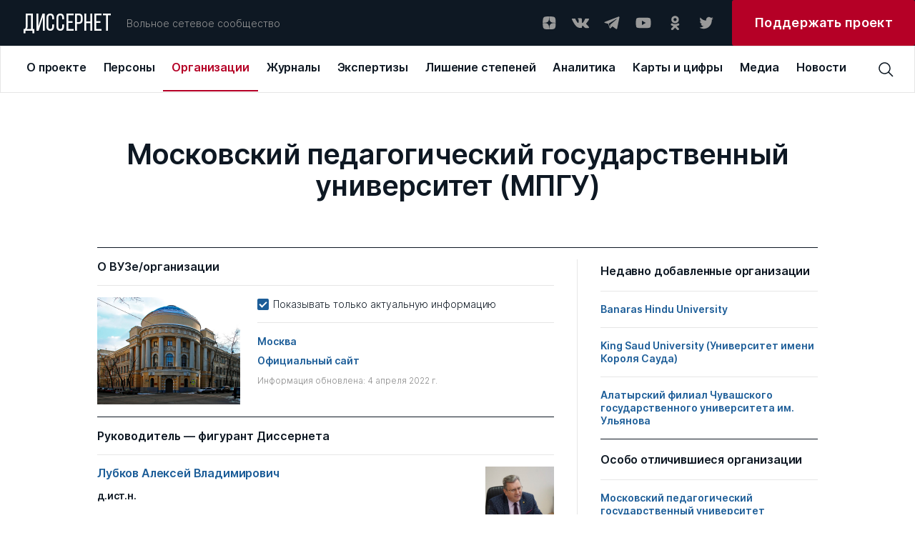

--- FILE ---
content_type: text/html; charset=UTF-8
request_url: https://dissernet.org/organization/moskovskiy_pedagogicheskiy_gosudarstvennyy_universitet
body_size: 19736
content:
<!DOCTYPE html>
<html prefix="og: //ogp.me/ns#">
<head>
    <meta charset="utf-8"/>
         <title>Московский педагогический государственный университет (МПГУ) (МПГУ) | Организации | Вольное сетевое сообщество «Диссернет»</title>
<meta name="description" content="«Диссернет»: Вольное сетевое сообщество экспертов, исследователей и репортеров, посвящающих свой труд разоблачениям мошенников, фальсификаторов и лжецов">
<meta property="og:site_name" content="Вольное сетевое сообщество «Диссернет»">
<meta property="og:title" content="Московский педагогический государственный университет (МПГУ) (МПГУ) | Организации">
<meta property="og:description" content="«Диссернет»: Вольное сетевое сообщество экспертов, исследователей и репортеров, посвящающих свой труд разоблачениям мошенников, фальсификаторов и лжецов">
<meta property="og:image" content="https://dissernet.org/uploads/2022/10/31/635ff4dd50879_48415_1350.jpg">
<meta property="og:url" content="https://dissernet.org/organization/moskovskiy_pedagogicheskiy_gosudarstvennyy_universitet">
<meta property="og:type" content="website">
<link href="/assets/aabc1f7c/main.min.css" rel="stylesheet">
    <meta name="viewport" content="width=device-width"/>

        <link rel="apple-touch-icon" sizes="180x180" href="/dist/assets/img/favicon/apple-touch-icon.png">
    <link rel="icon" type="image/png" sizes="32x32" href="/dist/assets/img/favicon/favicon-32x32.png">
    <link rel="icon" type="image/png" sizes="16x16" href="/dist/assets/img/favicon/favicon-16x16.png">
    <link rel="manifest" href="/dist/assets/img/favicon/site.webmanifest">
    <link rel="mask-icon" href="/dist/assets/img/favicon/safari-pinned-tab.svg" color="#5bbad5">
    <meta name="msapplication-TileColor" content="#ffffff">
    <meta name="theme-color" content="#ffffff">

    <meta name="cmsmagazine" content="d5fdaae2e783795c41b7b5df1a6739b1"/>
</head>
<body>

<div id="app" :class="{ openModal : modalComponent }">
    <div class="t-header-submenu__background" v-if="isHeaderActive"></div>
    <header-cmp inline-template>
    <template>
        <header
            v-if="!isMobile"
            class="t-header"
            @mouseover="setIsHeaderActiveOn"
            @mouseleave="setIsHeaderActiveOff"
        >
            <div class="t-header__top" @mouseover="setActiveMenuItem">
                <a v-link href="/" @click="setOpenedMenuItem(null)" class="t-logo ">ДИССЕРНЕТ</a>
                <div class="t-header__desc">Вольное сетевое сообщество</div>
                <div class="t-social t-header__social">
    <a href="https://dzen.ru/dissernet" class="t-social__item" target="_blank" rel="nofollow">
        <svg
            viewBox="0 0 24 24"
            xmlns="http://www.w3.org/2000/svg"
        >
            <path
                fill-rule="evenodd"
                clip-rule="evenodd"
                d="M12.2128 3.04688C8.50303 3.04723 5.9325 3.05957 4.61302 4.34808C3.32459 5.66727 3.31224 8.35854 3.31224 11.9476C7.29748 11.8274 9.11991 11.7276 10.5734 10.3082C11.9927 8.85471 12.0925 7.0323 12.2128 3.04688ZM4.61279 19.746C3.32436 18.4268 3.31201 15.7355 3.31201 12.1465C7.29725 12.2667 9.11968 12.3665 10.5732 13.7859C11.9924 15.2394 12.0923 17.0618 12.2125 21.0469C8.5028 21.0469 5.93227 21.0349 4.61279 19.746ZM12.4115 21.0469C12.5317 17.0618 12.6316 15.2394 14.0509 13.7859C15.5043 12.3665 17.3268 12.2667 21.312 12.1465C21.3116 15.7355 21.2993 18.4268 20.0109 19.746C18.6914 21.0349 16.1212 21.0469 12.4115 21.0469ZM12.4115 3.04688C12.5317 7.0323 12.6316 8.85471 14.0509 10.3082C15.5043 11.7276 17.3268 11.8274 21.312 11.9476C21.3116 8.35854 21.2993 5.66727 20.0109 4.34808C18.6914 3.05957 16.1212 3.04723 12.4115 3.04688Z"
            />
        </svg>
    </a>
    <a href="https://vk.com/public79595683" class="t-social__item" target="_blank" rel="nofollow">
        <svg
            viewBox="0 0 24 24"
            xmlns="http://www.w3.org/2000/svg"
        >
            <g clip-path="url(#clip0)">
                <path
                    fill-rule="evenodd"
                    clip-rule="evenodd"
                    d="M11.7569 19.0999H13.1955C13.1955 19.0999 13.6751 19.0999 13.795 18.8601C14.0347 18.6203 14.0347 18.2607 14.0347 18.2607C14.0347 18.2607 14.0347 16.3426 14.8739 16.1028C15.7131 15.863 16.9119 18.0209 18.1108 18.7402C19.0699 19.3397 19.6693 19.2198 19.6693 19.2198H22.9061C22.9061 19.2198 24.5845 19.0999 23.7453 17.7812C23.6254 17.6613 23.2658 16.8221 21.3477 15.0238C19.3096 13.1057 19.5494 13.4653 22.067 10.2285C23.5056 8.31032 24.105 6.9916 23.9851 6.51206C23.8652 5.91264 22.7863 6.03253 22.7863 6.03253H19.1897C19.1897 6.03253 18.95 6.03253 18.7102 6.15241C18.4704 6.27229 18.3506 6.51206 18.3506 6.51206C18.3506 6.51206 17.7511 8.07055 17.0318 9.38928C15.4733 12.1466 14.754 12.2665 14.5143 12.1466C13.9148 11.787 14.0347 10.5881 14.0347 9.74893C14.0347 7.11148 14.3944 6.03253 13.1955 5.67287C12.8359 5.55299 12.5961 5.43311 11.637 5.43311C10.3183 5.43311 9.23937 5.43311 8.63995 5.79276C8.16041 5.91264 7.80076 6.39218 8.04053 6.39218C8.2803 6.39218 8.87971 6.51206 9.11948 6.87171C9.47914 7.35125 9.47914 8.55009 9.47914 8.55009C9.47914 8.55009 9.7189 11.6671 8.9996 12.0267C8.52006 12.2665 7.80076 11.787 6.36215 9.26939C5.64285 8.07055 5.04343 6.63195 5.04343 6.63195C5.04343 6.63195 4.92354 6.39218 4.80366 6.27229C4.56389 6.15241 4.20424 6.03253 4.20424 6.03253H0.727603C0.727603 6.03253 0.248067 6.03253 0.00829887 6.27229C-0.111585 6.51206 0.00829887 6.87171 0.00829887 6.87171C0.00829887 6.87171 2.64575 13.2256 5.76273 16.3426C8.63995 19.3397 11.7569 19.0999 11.7569 19.0999Z"
                />
            </g>
            <defs>
                <clipPath id="clip0">
                    <rect width="24" height="24" fill="white"/>
                </clipPath>
            </defs>
        </svg>
    </a>
    <a href="https://t.me/dissernet" class="t-social__item" target="_blank" rel="nofollow">
        <svg
            viewBox="0 0 24 24"
            xmlns="http://www.w3.org/2000/svg"
        >
            <path
                d="M21.2028 3.34537L1.93784 10.7011C1.35405 10.9346 1.35405 11.8687 1.93784 11.9854L6.84166 13.3865L8.70978 19.1076C8.9433 19.6914 9.64384 19.9249 10.1109 19.4579L12.6795 16.8892L17.7001 20.5087C18.2839 20.9758 19.218 20.6255 19.3347 19.9249L22.4872 4.39618C22.6039 3.69564 21.9034 2.99509 21.2028 3.34537ZM18.7509 6.73133L9.7606 14.5541C9.7606 14.6708 9.64384 14.7876 9.64384 14.9044L9.29357 17.9401C9.29357 18.0568 9.17681 18.0568 9.06005 17.9401L7.65896 13.3865C7.5422 13.153 7.65896 12.9195 7.89248 12.8027L18.4007 6.38106C18.7509 6.2643 18.9844 6.61458 18.7509 6.73133Z"
            />
        </svg>
    </a>
    <a href="https://www.youtube.com/channel/UCNxtamIGKzCZLmZqcVVhXVA" class="t-social__item" target="_blank" rel="nofollow">
        <svg
            viewBox="0 0 24 24"
            xmlns="http://www.w3.org/2000/svg"
        >
            <path
                d="M22.0576 6.9449C21.9381 6.50093 21.7041 6.09614 21.3789 5.77103C21.0538 5.44592 20.649 5.2119 20.2051 5.0924C18.5701 4.6499 12.0001 4.6499 12.0001 4.6499C12.0001 4.6499 5.43008 4.6499 3.79508 5.0924C3.35111 5.2119 2.94631 5.44592 2.6212 5.77103C2.29609 6.09614 2.06208 6.50093 1.94258 6.9449C1.63729 8.61235 1.48914 10.3048 1.50008 11.9999C1.48914 13.695 1.63729 15.3875 1.94258 17.0549C2.06208 17.4989 2.29609 17.9037 2.6212 18.2288C2.94631 18.5539 3.35111 18.7879 3.79508 18.9074C5.43008 19.3499 12.0001 19.3499 12.0001 19.3499C12.0001 19.3499 18.5701 19.3499 20.2051 18.9074C20.649 18.7879 21.0538 18.5539 21.3789 18.2288C21.7041 17.9037 21.9381 17.4989 22.0576 17.0549C22.3629 15.3875 22.511 13.695 22.5001 11.9999C22.511 10.3048 22.3629 8.61235 22.0576 6.9449ZM9.90008 15.1499V8.8499L15.3526 11.9999L9.90008 15.1499Z"
            />
        </svg>
    </a>
    <a href="https://ok.ru/dissernet" class="t-social__item" target="_blank" rel="nofollow">
        <svg
            viewBox="0 0 24 24"
            xmlns="http://www.w3.org/2000/svg"
        >
            <path
                fill-rule="evenodd"
                clip-rule="evenodd"
                d="M17.649 7.37941C17.649 10.207 15.2858 12.5067 12.3788 12.5067C9.47232 12.5067 7.10852 10.207 7.10852 7.37941C7.10852 4.55066 9.47232 2.25 12.3788 2.25C15.2858 2.25 17.649 4.55066 17.649 7.37941ZM14.5608 7.37941C14.5608 6.20822 13.5822 5.25585 12.3788 5.25585C11.1765 5.25585 10.1966 6.20822 10.1966 7.37941C10.1966 8.54938 11.1765 9.50207 12.3788 9.50207C13.5822 9.50207 14.5608 8.54938 14.5608 7.37941ZM17.5712 15.4572C16.6184 16.0398 15.5837 16.4527 14.5108 16.6907L17.4573 19.5581C18.0609 20.1443 18.0609 21.0961 17.4573 21.6829C16.8543 22.2696 15.8769 22.2696 15.2745 21.6829L12.378 18.8652L9.4839 21.6829C9.18213 21.976 8.78672 22.1228 8.39133 22.1228C7.99651 22.1228 7.60174 21.976 7.29994 21.6829C6.69697 21.0961 6.69697 20.1449 7.29932 19.5581L10.2458 16.6907C9.17288 16.4527 8.1382 16.0392 7.18539 15.4572C6.46419 15.0149 6.24737 14.0876 6.7019 13.3851C7.15524 12.6818 8.108 12.4702 8.83045 12.9126C10.9879 14.2333 13.7675 14.2339 15.9262 12.9126C16.6486 12.4702 17.6014 12.6818 18.0553 13.3851C18.5099 14.087 18.2924 15.0149 17.5712 15.4572Z"
            />
        </svg>
    </a>
    <a href="https://twitter.com/Dissernet" class="t-social__item" target="_blank" rel="nofollow">
        <svg
            viewBox="0 0 24 24"
            xmlns="http://www.w3.org/2000/svg"
        >
            <path
                d="M8.38364 20.2498C9.88083 20.2596 11.365 19.9597 12.75 19.3676C14.1351 18.7755 15.3934 17.903 16.4521 16.8006C17.5108 15.6982 18.3488 14.3878 18.9174 12.9456C19.486 11.5033 19.774 9.95787 19.7645 8.39884C19.7645 8.21425 19.7645 8.03888 19.7645 7.85429C20.5406 7.2622 21.2124 6.5346 21.75 5.70377C21.0192 6.03659 20.2459 6.25732 19.4543 6.35908C20.2936 5.83832 20.9234 5.01862 21.227 4.05166C20.4448 4.54031 19.5871 4.88384 18.692 5.06692C18.0893 4.39811 17.2916 3.9548 16.4225 3.80558C15.5534 3.65636 14.6613 3.80956 13.8842 4.24147C13.1071 4.67338 12.4884 5.35992 12.1237 6.19486C11.7591 7.02981 11.6689 7.96661 11.867 8.86033C10.2769 8.77905 8.72109 8.34994 7.30082 7.60094C5.88055 6.85194 4.6277 5.79983 3.62386 4.51314C3.11768 5.42797 2.96426 6.5089 3.19465 7.53709C3.42505 8.56527 4.02204 9.46388 4.86477 10.051C4.24309 10.026 3.63579 9.84892 3.09205 9.53409V9.58024C3.08652 10.5363 3.39582 11.4654 3.9684 12.2128C4.54097 12.9602 5.34223 13.4806 6.23864 13.6875C5.66041 13.8494 5.05471 13.8746 4.46591 13.7613C4.72542 14.5766 5.22081 15.2884 5.88413 15.799C6.54745 16.3096 7.34623 16.594 8.17091 16.6133C6.76089 17.7952 5.00844 18.4457 3.19841 18.4592C2.88105 18.4496 2.56443 18.4219 2.25 18.3761C4.08207 19.5916 6.21134 20.2324 8.38364 20.2221"
            />
        </svg>
    </a>
</div>



                <a
                    target="_blank"
                    href="https://donate.dissernet.org/"
                    class="t-primary-button"
                    rel="nofollow"
                ><span>Поддержать проект</span></a>
            </div>
            <div class="t-header-nav">
                <top-menu inline-template :init-menu="[{'id':1,'link':'\/about','title':'О проекте','submenu':[{'id':11,'link':'\/about','title':'О проекте','desc':'Чем занимается Диссернет'},{'id':12,'link':'\/about\/founders-and-coordinators','title':'Основатели и координаторы','desc':'Кто основал Диссернет, и кто к нему присоединился'},{'id':13,'link':'https:\/\/donate.dissernet.org\/','title':'Помочь Диссернету','desc':'Вы тоже можете присоединиться и помочь'},{'id':14,'link':'\/about\/faq','title':'Вопросы и ответы','desc':'Отвечаем на типовые вопросы о цитировании, плагиате и диссернетовских экспертизах'},{'id':15,'link':'\/about\/instructions-and-documents','title':'Инструкции и документы','desc':'Полезные материалы от юристов Диссернета'},{'id':16,'link':'\/about\/glossary','title':'Глоссарий','desc':'Нам важно, чтобы вы хорошо нас понимали'},{'id':17,'link':'\/uploads\/2022\/11\/02\/polzovatelskoe_soglashenie_pd_2017_06_30_63620cdb68796.pdf','title':'Правовая информация','desc':'Об этом нам с вами нужно договориться'},{'id':18,'link':'\/about\/errata-et-corrigenda','title':'Errata et corrigenda','desc':'Иногда мы ошибаемся и просим прощения'}]},{'id':2,'link':'\/person','title':'Персоны','submenu':[{'id':21,'link':'\/person','title':'Профайлы','desc':'Все фигуранты Диссернета, замеченные в некорректных заимствованиях либо в поддержке таких работ'},{'id':22,'link':'\/person\/collections-of-persons','title':'Коллекции','desc':'Тематические подборки персон Диссернета по месту работы, научной специальности, роду занятий'}]},{'id':3,'link':'\/organization','title':'Организации','submenu':[{'id':31,'link':'\/organization','title':'ВУЗы\/Организации','desc':'Российские организации под лупой Диссернета списком с возможностью сортировки'},{'id':32,'link':'\/organization\/discouncil','title':'Диссоветы','desc':'Всё о диссоветах: история совета, его решения, список диссероделов в совете'},{'id':33,'link':'\/organization\/expert-council','title':'Экспертные советы ВАК','desc':'Список советов, попавших в поле зрения Диссернета'},{'id':34,'link':'\/organization\/collections-of-organizations','title':'Коллекции ВУЗов \/ организаций','desc':'Тематические подборки учреждений, оказавшихся под пристальным вниманием Дисcернета'},{'id':35,'link':'\/organization\/infographics','title':'Инфографика','desc':'Информация о ВУЗах — наглядно. Цифры в картинках'}]},{'id':4,'link':'\/magazine','title':'Журналы','submenu':[{'id':41,'link':'\/magazine','title':'Журналы','desc':'Научные журналы с некорректной публикационной политикой, списком'},{'id':42,'link':'\/magazine\/grantreport','title':'Отчеты по грантам','desc':'Повторные публикации. Используются в качестве отчета за работу, выполненную по гранту научного фонда'},{'id':43,'link':'\/magazine\/collections-of-magazines','title':'Коллекции','desc':'Тематические подборки раздела: издательские группы, редакторы журналов, “выдающиеся публикаторы”'},{'id':44,'link':'\/magazine\/infographics','title':'Инфографика','desc':'Информация о журналах — наглядно. Цифры в картинках'}]},{'id':5,'link':'\/expertise','title':'Экспертизы','submenu':[{'id':51,'link':'\/expertise','title':'Экспертизы','desc':'Список диссертаций с некорректными заимствованиями. Здесь в форме разноцветной интерактивной таблицы можно увидеть, что и откуда списано в диссертации'},{'id':52,'link':'\/expertise\/opinion','title':'Заключения Диссернета и материалы к заключениям ВАК','desc':'Иногда в дополнение к интерактивным таблицам Диссернет пишет подробные текстовые экспертизы'}]},{'id':6,'link':'\/revocation-of-degrees','title':'Лишение степеней','submenu':[{'id':61,'link':'\/revocation-of-degrees','title':'Лишение степеней','desc':'Фигуранты Диссернета, в отношении которых были поданы заявления о лишении ученых степеней.  Результаты рассмотрения заявлений'},{'id':62,'link':'\/revocation-of-degrees\/calendar','title':'Календарь заседаний','desc':'Календарь заседаний диссертационных советов и ЭС ВАК по рассмотрению заявлений Диссернета'},{'id':63,'link':'\/revocation-of-degrees\/shameful-decisions','title':'Позорные решения','desc':'Решения диссоветов и экспертных советов ВАК о сохранении ученых степеней нашим фигурантам. Позор!'},{'id':64,'link':'\/revocation-of-degrees\/infographics','title':'Инфографика','desc':'Решения диссоветов — наглядно'}]},{'id':7,'link':'\/analytics','title':'Аналитика','submenu':[{'id':71,'link':'\/analytics','title':'Доклады Диссернета','desc':'Тексты участников сообщества о том, как устроена диссеродельная индустрия в России. Доклады Комиссий РАН по материалам Диссернета. Лонгриды'},{'id':72,'link':'\/analytics\/articles','title':'Статьи Диссернета','desc':'Статьи по данным Диссернета. Инфографика'}]},{'id':8,'link':'\/maps\/geoindex','title':'Карты и цифры','submenu':[{'id':81,'link':'\/maps\/geoindex','title':'Географический указатель','desc':'Выбирайте регион и получайте список организаций и журналов Диссернета по своему запросу'},{'id':83,'link':'\/maps\/statistics','title':'Статистика','desc':'Расследования Диссернета в цифрах'}]},{'id':9,'link':'\/media','title':'Медиа','submenu':[{'id':91,'link':'\/media','title':'Пресса','desc':'Публикации в прессе о Диссернете. Российские и зарубежные публикации на близкую тематику'},{'id':82,'link':'\/media\/collections','title':'Тематические подборки','desc':'Подборки публикаций в прессе по важным для нас темам'}]},{'id':10,'link':'\/news','title':'Новости'}]">
  <div v-if="!searchPanel || isMiddleDesktop" class="t-top-menu">
          <a 
        v-link 
        class="t-top-menu__item" 
        :class="{active: 1 == openedMenuItem}"
        @click="mouseclick(1)"
        href="/about"
        key="1"
        @mouseover="mouseover(1, 8 )"
        >
        <span>О проекте</span>
      </a>
          <a 
        v-link 
        class="t-top-menu__item" 
        :class="{active: 2 == openedMenuItem}"
        @click="mouseclick(2)"
        href="/person"
        key="2"
        @mouseover="mouseover(2, 2 )"
        >
        <span>Персоны</span>
      </a>
          <a 
        v-link 
        class="t-top-menu__item" 
        :class="{active: 3 == openedMenuItem}"
        @click="mouseclick(3)"
        href="/organization"
        key="3"
        @mouseover="mouseover(3, 5 )"
        >
        <span>Организации</span>
      </a>
          <a 
        v-link 
        class="t-top-menu__item" 
        :class="{active: 4 == openedMenuItem}"
        @click="mouseclick(4)"
        href="/magazine"
        key="4"
        @mouseover="mouseover(4, 4 )"
        >
        <span>Журналы</span>
      </a>
          <a 
        v-link 
        class="t-top-menu__item" 
        :class="{active: 5 == openedMenuItem}"
        @click="mouseclick(5)"
        href="/expertise"
        key="5"
        @mouseover="mouseover(5, 2 )"
        >
        <span>Экспертизы</span>
      </a>
          <a 
        v-link 
        class="t-top-menu__item" 
        :class="{active: 6 == openedMenuItem}"
        @click="mouseclick(6)"
        href="/revocation-of-degrees"
        key="6"
        @mouseover="mouseover(6, 4 )"
        >
        <span>Лишение степеней</span>
      </a>
          <a 
        v-link 
        class="t-top-menu__item" 
        :class="{active: 7 == openedMenuItem}"
        @click="mouseclick(7)"
        href="/analytics"
        key="7"
        @mouseover="mouseover(7, 2 )"
        >
        <span>Аналитика</span>
      </a>
          <a 
        v-link 
        class="t-top-menu__item" 
        :class="{active: 8 == openedMenuItem}"
        @click="mouseclick(8)"
        href="/maps/geoindex"
        key="8"
        @mouseover="mouseover(8, 2 )"
        >
        <span>Карты и цифры</span>
      </a>
          <a 
        v-link 
        class="t-top-menu__item" 
        :class="{active: 9 == openedMenuItem}"
        @click="mouseclick(9)"
        href="/media"
        key="9"
        @mouseover="mouseover(9, 2 )"
        >
        <span>Медиа</span>
      </a>
          <a 
        v-link 
        class="t-top-menu__item" 
        :class="{active: 10 == openedMenuItem}"
        @click="mouseclick(10)"
        href="/news"
        key="10"
        @mouseover="mouseover(10, 0 )"
        >
        <span>Новости</span>
      </a>
      </div>
</top-menu>                <div class="t-header__search">
                    <header-search-input inline-template>
  <div class="t-search-block__container">
    <div v-if="searchPanel" v-click-outside="closeSearchPanel" class="t-search-block t-input">
      <input
        class="search-input"
        :class="{ '_error': error }"
        type="text"
        placeholder="Поиск по сайту"
        v-model="input"
        @keyup.enter="find()"
        @input="resetError()"
      />
    </div>
    <div class="t-search-btn" @click="clickOnIcon()">
      <svg 
          viewBox="0 0 24 24" 
          xmlns="http://www.w3.org/2000/svg"
          >
          <path 
              d="M22.5001 21.4426L16.8376 15.7501C18.1913 14.1167 18.8638 12.0247 18.7154 9.9085C18.567 7.7923 17.6091 5.81458 16.0407 4.38615C14.4723 2.95771 12.4139 2.18834 10.2931 2.23784C8.17227 2.28735 6.15202 3.15191 4.65197 4.65197C3.15191 6.15202 2.28735 8.17227 2.23784 10.2931C2.18834 12.4139 2.95771 14.4723 4.38615 16.0407C5.81458 17.6091 7.7923 18.567 9.9085 18.7154C12.0247 18.8638 14.1167 18.1913 15.7501 16.8376L21.4426 22.5001L22.5001 21.4426ZM3.75008 10.5001C3.75008 9.16506 4.14596 7.86001 4.88766 6.74998C5.62936 5.63995 6.68357 4.77479 7.91697 4.2639C9.15037 3.753 10.5076 3.61933 11.8169 3.87978C13.1263 4.14023 14.329 4.78311 15.2731 5.72711C16.2171 6.67112 16.8599 7.87385 17.1204 9.18322C17.3808 10.4926 17.2472 11.8498 16.7363 13.0832C16.2254 14.3166 15.3602 15.3708 14.2502 16.1125C13.1401 16.8542 11.8351 17.2501 10.5001 17.2501C8.70987 17.2501 6.99298 16.5389 5.72711 15.2731C4.46124 14.0072 3.75008 12.2903 3.75008 10.5001Z" 
              />
      </svg>
    </div>
  </div>
</header-search-input>
                                    </div>
            </div>
            <header-submenu inline-template>
    <div class="t-header-submenu" :class="getItemLayout" v-if="isHeaderActive && activeMenuItem">
        <a
            v-link
            :href="item.link"
            class="t-header-submenu__item"
            :class="{active: item.id == activeMenuSubItem}"
            @click="mouseclick(activeMenuItem)"
            v-for="item in getCurrentSubmenuList"
            :key="item.id"
        >
            <span class="t-header-submenu__title">{{ item.title }}</span>
            <span class="t-header-submenu__desc">{{ item.desc }}</span>
        </a>
    </div>
</header-submenu>
        </header>
        <div v-else class="t-header">
            <div class="t-header__top">
                <a v-link href="/" @click="setOpenedMenuItem(null)" class="t-logo ">ДИССЕРНЕТ</a>
                <div class="burger" @click="setOpenMobileMenu">
    <div class="burger__text">МЕНЮ</div>
    <div class="burger__wrapper">
        <div class="burger__line"></div>
        <div class="burger__line"></div>
        <div class="burger__line"></div>
        <div class="burger__line"></div>
    </div>
</div>            </div>
        </div>
    </template>
</header-cmp>
    <mobile-menu
    inline-template
    :init-menu="[{'id':1,'link':'\/about','title':'О проекте','submenu':[{'id':11,'link':'\/about','title':'О проекте','desc':'Чем занимается Диссернет'},{'id':12,'link':'\/about\/founders-and-coordinators','title':'Основатели и координаторы','desc':'Кто основал Диссернет, и кто к нему присоединился'},{'id':13,'link':'https:\/\/donate.dissernet.org\/','title':'Помочь Диссернету','desc':'Вы тоже можете присоединиться и помочь'},{'id':14,'link':'\/about\/faq','title':'Вопросы и ответы','desc':'Отвечаем на типовые вопросы о цитировании, плагиате и диссернетовских экспертизах'},{'id':15,'link':'\/about\/instructions-and-documents','title':'Инструкции и документы','desc':'Полезные материалы от юристов Диссернета'},{'id':16,'link':'\/about\/glossary','title':'Глоссарий','desc':'Нам важно, чтобы вы хорошо нас понимали'},{'id':17,'link':'\/uploads\/2022\/11\/02\/polzovatelskoe_soglashenie_pd_2017_06_30_63620cdb68796.pdf','title':'Правовая информация','desc':'Об этом нам с вами нужно договориться'},{'id':18,'link':'\/about\/errata-et-corrigenda','title':'Errata et corrigenda','desc':'Иногда мы ошибаемся и просим прощения'}]},{'id':2,'link':'\/person','title':'Персоны','submenu':[{'id':21,'link':'\/person','title':'Профайлы','desc':'Все фигуранты Диссернета, замеченные в некорректных заимствованиях либо в поддержке таких работ'},{'id':22,'link':'\/person\/collections-of-persons','title':'Коллекции','desc':'Тематические подборки персон Диссернета по месту работы, научной специальности, роду занятий'}]},{'id':3,'link':'\/organization','title':'Организации','submenu':[{'id':31,'link':'\/organization','title':'ВУЗы\/Организации','desc':'Российские организации под лупой Диссернета списком с возможностью сортировки'},{'id':32,'link':'\/organization\/discouncil','title':'Диссоветы','desc':'Всё о диссоветах: история совета, его решения, список диссероделов в совете'},{'id':33,'link':'\/organization\/expert-council','title':'Экспертные советы ВАК','desc':'Список советов, попавших в поле зрения Диссернета'},{'id':34,'link':'\/organization\/collections-of-organizations','title':'Коллекции ВУЗов \/ организаций','desc':'Тематические подборки учреждений, оказавшихся под пристальным вниманием Дисcернета'},{'id':35,'link':'\/organization\/infographics','title':'Инфографика','desc':'Информация о ВУЗах — наглядно. Цифры в картинках'}]},{'id':4,'link':'\/magazine','title':'Журналы','submenu':[{'id':41,'link':'\/magazine','title':'Журналы','desc':'Научные журналы с некорректной публикационной политикой, списком'},{'id':42,'link':'\/magazine\/grantreport','title':'Отчеты по грантам','desc':'Повторные публикации. Используются в качестве отчета за работу, выполненную по гранту научного фонда'},{'id':43,'link':'\/magazine\/collections-of-magazines','title':'Коллекции','desc':'Тематические подборки раздела: издательские группы, редакторы журналов, “выдающиеся публикаторы”'},{'id':44,'link':'\/magazine\/infographics','title':'Инфографика','desc':'Информация о журналах — наглядно. Цифры в картинках'}]},{'id':5,'link':'\/expertise','title':'Экспертизы','submenu':[{'id':51,'link':'\/expertise','title':'Экспертизы','desc':'Список диссертаций с некорректными заимствованиями. Здесь в форме разноцветной интерактивной таблицы можно увидеть, что и откуда списано в диссертации'},{'id':52,'link':'\/expertise\/opinion','title':'Заключения Диссернета и материалы к заключениям ВАК','desc':'Иногда в дополнение к интерактивным таблицам Диссернет пишет подробные текстовые экспертизы'}]},{'id':6,'link':'\/revocation-of-degrees','title':'Лишение степеней','submenu':[{'id':61,'link':'\/revocation-of-degrees','title':'Лишение степеней','desc':'Фигуранты Диссернета, в отношении которых были поданы заявления о лишении ученых степеней.  Результаты рассмотрения заявлений'},{'id':62,'link':'\/revocation-of-degrees\/calendar','title':'Календарь заседаний','desc':'Календарь заседаний диссертационных советов и ЭС ВАК по рассмотрению заявлений Диссернета'},{'id':63,'link':'\/revocation-of-degrees\/shameful-decisions','title':'Позорные решения','desc':'Решения диссоветов и экспертных советов ВАК о сохранении ученых степеней нашим фигурантам. Позор!'},{'id':64,'link':'\/revocation-of-degrees\/infographics','title':'Инфографика','desc':'Решения диссоветов — наглядно'}]},{'id':7,'link':'\/analytics','title':'Аналитика','submenu':[{'id':71,'link':'\/analytics','title':'Доклады Диссернета','desc':'Тексты участников сообщества о том, как устроена диссеродельная индустрия в России. Доклады Комиссий РАН по материалам Диссернета. Лонгриды'},{'id':72,'link':'\/analytics\/articles','title':'Статьи Диссернета','desc':'Статьи по данным Диссернета. Инфографика'}]},{'id':8,'link':'\/maps\/geoindex','title':'Карты и цифры','submenu':[{'id':81,'link':'\/maps\/geoindex','title':'Географический указатель','desc':'Выбирайте регион и получайте список организаций и журналов Диссернета по своему запросу'},{'id':83,'link':'\/maps\/statistics','title':'Статистика','desc':'Расследования Диссернета в цифрах'}]},{'id':9,'link':'\/media','title':'Медиа','submenu':[{'id':91,'link':'\/media','title':'Пресса','desc':'Публикации в прессе о Диссернете. Российские и зарубежные публикации на близкую тематику'},{'id':82,'link':'\/media\/collections','title':'Тематические подборки','desc':'Подборки публикаций в прессе по важным для нас темам'}]},{'id':10,'link':'\/news','title':'Новости'}]"
>
    <div v-if="isMobile" class="t-mobile-menu" :class="{open: isVisible}">
        <div class="t-mobile-menu__header">
            <div class="t-mobile-menu__close-btn" @click="onCloseMobileMenu">
                <svg viewBox="0 0 32 32" xmlns="http://www.w3.org/2000/svg">
                    <path d="M24 9.4L22.6 8L16 14.6L9.4 8L8 9.4L14.6 16L8 22.6L9.4 24L16 17.4L22.6 24L24 22.6L17.4 16L24 9.4Z"/>
                </svg>
            </div>
        </div>
        <div class="t-mobile-menu__search">
            <input
                type="text"
                placeholder="Поиск по сайту"
                v-model="input"
                @input="resetError()"
                @keydown.enter="find()"
            />
            <svg @click="find()" viewBox="0 0 24 24" xmlns="http://www.w3.org/2000/svg">
                <path d="M22.4998 21.4425L16.8373 15.75C18.191 14.1166 18.8635 12.0246 18.7151 9.90838C18.5667 7.79217 17.6089 5.81446 16.0405 4.38603C14.4721 2.95759 12.4137 2.18822 10.2928 2.23772C8.17203 2.28722 6.15178 3.15179 4.65172 4.65184C3.15167 6.1519 2.2871 8.17215 2.2376 10.293C2.1881 12.4138 2.95747 14.4722 4.3859 16.0406C5.81434 17.609 7.79205 18.5669 9.90825 18.7153C12.0245 18.8637 14.1165 18.1912 15.7498 16.8375L21.4423 22.5L22.4998 21.4425ZM3.74984 10.5C3.74984 9.16494 4.14572 7.85989 4.88742 6.74986C5.62912 5.63983 6.68332 4.77467 7.91673 4.26377C9.15013 3.75288 10.5073 3.61921 11.8167 3.87966C13.1261 4.14011 14.3288 4.78298 15.2728 5.72699C16.2168 6.67099 16.8597 7.87373 17.1201 9.1831C17.3806 10.4925 17.2469 11.8497 16.736 13.0831C16.2251 14.3165 15.36 15.3707 14.2499 16.1124C13.1399 16.8541 11.8349 17.25 10.4998 17.25C8.70963 17.25 6.99274 16.5388 5.72687 15.2729C4.461 14.0071 3.74984 12.2902 3.74984 10.5Z"/>
            </svg>
        </div>
        <template v-for="item in menu">
            <div
                v-if="item.submenu && item.submenu.length"
                class="t-mobile-menu__item submenu-arrow"
                :class="{active: item.id == openedMenuItem}"
                :key="item.id"
                @click="setActiveMenuItem(item.id)"
            >
                {{ item.title }}
            </div>
            <a
                v-else
                v-link
                :class="{active: item.id == openedMenuItem}"
                :href="item.link"
                class="t-mobile-menu__item"
            >
                {{ item.title }}
            </a>
        </template>
        <div class="t-mobile-menu__item">
            <div class="t-social ">
    <a href="https://dzen.ru/dissernet" class="t-social__item" target="_blank" rel="nofollow">
        <svg
            viewBox="0 0 24 24"
            xmlns="http://www.w3.org/2000/svg"
        >
            <path
                fill-rule="evenodd"
                clip-rule="evenodd"
                d="M12.2128 3.04688C8.50303 3.04723 5.9325 3.05957 4.61302 4.34808C3.32459 5.66727 3.31224 8.35854 3.31224 11.9476C7.29748 11.8274 9.11991 11.7276 10.5734 10.3082C11.9927 8.85471 12.0925 7.0323 12.2128 3.04688ZM4.61279 19.746C3.32436 18.4268 3.31201 15.7355 3.31201 12.1465C7.29725 12.2667 9.11968 12.3665 10.5732 13.7859C11.9924 15.2394 12.0923 17.0618 12.2125 21.0469C8.5028 21.0469 5.93227 21.0349 4.61279 19.746ZM12.4115 21.0469C12.5317 17.0618 12.6316 15.2394 14.0509 13.7859C15.5043 12.3665 17.3268 12.2667 21.312 12.1465C21.3116 15.7355 21.2993 18.4268 20.0109 19.746C18.6914 21.0349 16.1212 21.0469 12.4115 21.0469ZM12.4115 3.04688C12.5317 7.0323 12.6316 8.85471 14.0509 10.3082C15.5043 11.7276 17.3268 11.8274 21.312 11.9476C21.3116 8.35854 21.2993 5.66727 20.0109 4.34808C18.6914 3.05957 16.1212 3.04723 12.4115 3.04688Z"
            />
        </svg>
    </a>
    <a href="https://vk.com/public79595683" class="t-social__item" target="_blank" rel="nofollow">
        <svg
            viewBox="0 0 24 24"
            xmlns="http://www.w3.org/2000/svg"
        >
            <g clip-path="url(#clip0)">
                <path
                    fill-rule="evenodd"
                    clip-rule="evenodd"
                    d="M11.7569 19.0999H13.1955C13.1955 19.0999 13.6751 19.0999 13.795 18.8601C14.0347 18.6203 14.0347 18.2607 14.0347 18.2607C14.0347 18.2607 14.0347 16.3426 14.8739 16.1028C15.7131 15.863 16.9119 18.0209 18.1108 18.7402C19.0699 19.3397 19.6693 19.2198 19.6693 19.2198H22.9061C22.9061 19.2198 24.5845 19.0999 23.7453 17.7812C23.6254 17.6613 23.2658 16.8221 21.3477 15.0238C19.3096 13.1057 19.5494 13.4653 22.067 10.2285C23.5056 8.31032 24.105 6.9916 23.9851 6.51206C23.8652 5.91264 22.7863 6.03253 22.7863 6.03253H19.1897C19.1897 6.03253 18.95 6.03253 18.7102 6.15241C18.4704 6.27229 18.3506 6.51206 18.3506 6.51206C18.3506 6.51206 17.7511 8.07055 17.0318 9.38928C15.4733 12.1466 14.754 12.2665 14.5143 12.1466C13.9148 11.787 14.0347 10.5881 14.0347 9.74893C14.0347 7.11148 14.3944 6.03253 13.1955 5.67287C12.8359 5.55299 12.5961 5.43311 11.637 5.43311C10.3183 5.43311 9.23937 5.43311 8.63995 5.79276C8.16041 5.91264 7.80076 6.39218 8.04053 6.39218C8.2803 6.39218 8.87971 6.51206 9.11948 6.87171C9.47914 7.35125 9.47914 8.55009 9.47914 8.55009C9.47914 8.55009 9.7189 11.6671 8.9996 12.0267C8.52006 12.2665 7.80076 11.787 6.36215 9.26939C5.64285 8.07055 5.04343 6.63195 5.04343 6.63195C5.04343 6.63195 4.92354 6.39218 4.80366 6.27229C4.56389 6.15241 4.20424 6.03253 4.20424 6.03253H0.727603C0.727603 6.03253 0.248067 6.03253 0.00829887 6.27229C-0.111585 6.51206 0.00829887 6.87171 0.00829887 6.87171C0.00829887 6.87171 2.64575 13.2256 5.76273 16.3426C8.63995 19.3397 11.7569 19.0999 11.7569 19.0999Z"
                />
            </g>
            <defs>
                <clipPath id="clip0">
                    <rect width="24" height="24" fill="white"/>
                </clipPath>
            </defs>
        </svg>
    </a>
    <a href="https://t.me/dissernet" class="t-social__item" target="_blank" rel="nofollow">
        <svg
            viewBox="0 0 24 24"
            xmlns="http://www.w3.org/2000/svg"
        >
            <path
                d="M21.2028 3.34537L1.93784 10.7011C1.35405 10.9346 1.35405 11.8687 1.93784 11.9854L6.84166 13.3865L8.70978 19.1076C8.9433 19.6914 9.64384 19.9249 10.1109 19.4579L12.6795 16.8892L17.7001 20.5087C18.2839 20.9758 19.218 20.6255 19.3347 19.9249L22.4872 4.39618C22.6039 3.69564 21.9034 2.99509 21.2028 3.34537ZM18.7509 6.73133L9.7606 14.5541C9.7606 14.6708 9.64384 14.7876 9.64384 14.9044L9.29357 17.9401C9.29357 18.0568 9.17681 18.0568 9.06005 17.9401L7.65896 13.3865C7.5422 13.153 7.65896 12.9195 7.89248 12.8027L18.4007 6.38106C18.7509 6.2643 18.9844 6.61458 18.7509 6.73133Z"
            />
        </svg>
    </a>
    <a href="https://www.youtube.com/channel/UCNxtamIGKzCZLmZqcVVhXVA" class="t-social__item" target="_blank" rel="nofollow">
        <svg
            viewBox="0 0 24 24"
            xmlns="http://www.w3.org/2000/svg"
        >
            <path
                d="M22.0576 6.9449C21.9381 6.50093 21.7041 6.09614 21.3789 5.77103C21.0538 5.44592 20.649 5.2119 20.2051 5.0924C18.5701 4.6499 12.0001 4.6499 12.0001 4.6499C12.0001 4.6499 5.43008 4.6499 3.79508 5.0924C3.35111 5.2119 2.94631 5.44592 2.6212 5.77103C2.29609 6.09614 2.06208 6.50093 1.94258 6.9449C1.63729 8.61235 1.48914 10.3048 1.50008 11.9999C1.48914 13.695 1.63729 15.3875 1.94258 17.0549C2.06208 17.4989 2.29609 17.9037 2.6212 18.2288C2.94631 18.5539 3.35111 18.7879 3.79508 18.9074C5.43008 19.3499 12.0001 19.3499 12.0001 19.3499C12.0001 19.3499 18.5701 19.3499 20.2051 18.9074C20.649 18.7879 21.0538 18.5539 21.3789 18.2288C21.7041 17.9037 21.9381 17.4989 22.0576 17.0549C22.3629 15.3875 22.511 13.695 22.5001 11.9999C22.511 10.3048 22.3629 8.61235 22.0576 6.9449ZM9.90008 15.1499V8.8499L15.3526 11.9999L9.90008 15.1499Z"
            />
        </svg>
    </a>
    <a href="https://ok.ru/dissernet" class="t-social__item" target="_blank" rel="nofollow">
        <svg
            viewBox="0 0 24 24"
            xmlns="http://www.w3.org/2000/svg"
        >
            <path
                fill-rule="evenodd"
                clip-rule="evenodd"
                d="M17.649 7.37941C17.649 10.207 15.2858 12.5067 12.3788 12.5067C9.47232 12.5067 7.10852 10.207 7.10852 7.37941C7.10852 4.55066 9.47232 2.25 12.3788 2.25C15.2858 2.25 17.649 4.55066 17.649 7.37941ZM14.5608 7.37941C14.5608 6.20822 13.5822 5.25585 12.3788 5.25585C11.1765 5.25585 10.1966 6.20822 10.1966 7.37941C10.1966 8.54938 11.1765 9.50207 12.3788 9.50207C13.5822 9.50207 14.5608 8.54938 14.5608 7.37941ZM17.5712 15.4572C16.6184 16.0398 15.5837 16.4527 14.5108 16.6907L17.4573 19.5581C18.0609 20.1443 18.0609 21.0961 17.4573 21.6829C16.8543 22.2696 15.8769 22.2696 15.2745 21.6829L12.378 18.8652L9.4839 21.6829C9.18213 21.976 8.78672 22.1228 8.39133 22.1228C7.99651 22.1228 7.60174 21.976 7.29994 21.6829C6.69697 21.0961 6.69697 20.1449 7.29932 19.5581L10.2458 16.6907C9.17288 16.4527 8.1382 16.0392 7.18539 15.4572C6.46419 15.0149 6.24737 14.0876 6.7019 13.3851C7.15524 12.6818 8.108 12.4702 8.83045 12.9126C10.9879 14.2333 13.7675 14.2339 15.9262 12.9126C16.6486 12.4702 17.6014 12.6818 18.0553 13.3851C18.5099 14.087 18.2924 15.0149 17.5712 15.4572Z"
            />
        </svg>
    </a>
    <a href="https://twitter.com/Dissernet" class="t-social__item" target="_blank" rel="nofollow">
        <svg
            viewBox="0 0 24 24"
            xmlns="http://www.w3.org/2000/svg"
        >
            <path
                d="M8.38364 20.2498C9.88083 20.2596 11.365 19.9597 12.75 19.3676C14.1351 18.7755 15.3934 17.903 16.4521 16.8006C17.5108 15.6982 18.3488 14.3878 18.9174 12.9456C19.486 11.5033 19.774 9.95787 19.7645 8.39884C19.7645 8.21425 19.7645 8.03888 19.7645 7.85429C20.5406 7.2622 21.2124 6.5346 21.75 5.70377C21.0192 6.03659 20.2459 6.25732 19.4543 6.35908C20.2936 5.83832 20.9234 5.01862 21.227 4.05166C20.4448 4.54031 19.5871 4.88384 18.692 5.06692C18.0893 4.39811 17.2916 3.9548 16.4225 3.80558C15.5534 3.65636 14.6613 3.80956 13.8842 4.24147C13.1071 4.67338 12.4884 5.35992 12.1237 6.19486C11.7591 7.02981 11.6689 7.96661 11.867 8.86033C10.2769 8.77905 8.72109 8.34994 7.30082 7.60094C5.88055 6.85194 4.6277 5.79983 3.62386 4.51314C3.11768 5.42797 2.96426 6.5089 3.19465 7.53709C3.42505 8.56527 4.02204 9.46388 4.86477 10.051C4.24309 10.026 3.63579 9.84892 3.09205 9.53409V9.58024C3.08652 10.5363 3.39582 11.4654 3.9684 12.2128C4.54097 12.9602 5.34223 13.4806 6.23864 13.6875C5.66041 13.8494 5.05471 13.8746 4.46591 13.7613C4.72542 14.5766 5.22081 15.2884 5.88413 15.799C6.54745 16.3096 7.34623 16.594 8.17091 16.6133C6.76089 17.7952 5.00844 18.4457 3.19841 18.4592C2.88105 18.4496 2.56443 18.4219 2.25 18.3761C4.08207 19.5916 6.21134 20.2324 8.38364 20.2221"
            />
        </svg>
    </a>
</div>



        </div>
        <div class="t-mobile-menu__submenu" v-if="activeMenuItem">
            <div class="t-mobile-menu__header">
                <div class="t-mobile-menu__back-btn" @click="onBackMobileMenu">
                    <svg viewBox="0 0 24 24" xmlns="http://www.w3.org/2000/svg">
                        <path d="M7.2 12L14.7 4.5L15.75 5.55L9.3 12L15.75 18.45L14.7 19.5L7.2 12Z"/>
                    </svg>
                    <span>Назад</span>
                </div>
                <div class="t-mobile-menu__close-btn" @click="onCloseMobileMenu">
                    <svg viewBox="0 0 32 32" xmlns="http://www.w3.org/2000/svg">
                        <path d="M24 9.4L22.6 8L16 14.6L9.4 8L8 9.4L14.6 16L8 22.6L9.4 24L16 17.4L22.6 24L24 22.6L17.4 16L24 9.4Z"/>
                    </svg>
                </div>
            </div>
            <a
                v-for="item in submenu"
                class="t-mobile-menu__item"
                :key="item.id"
                :href="item.link"
                v-link
            >
                <span :class="{active: item.id == activeMenuSubItem}" class="t-mobile-menu__submenu-title">
                    {{ item.title }}
                </span>
                <span class="t-mobile-menu__submenu-desc">{{ item.desc }}</span>
            </a>
        </div>
    </div>
</mobile-menu>        <router-view class="t-page" :class="pageClass">
        <div id="content" v-if="false">
            <transition>
                    <main id="content-id" class="t-container">
                <h2 class="t-page__subtitle">Московский педагогический государственный университет (МПГУ)</h2>
        <div class="t-page__content">
            <div class="t-page__left-side">
                <div class="t-unit-block top">
                    <div class="t-unit-block__header">
                        <h3 class="t-unit-block__title">О ВУЗе/организации</h3>
                    </div>
                    <div class="t-unit-block__inner t-organization-bio">
                        <div class="t-organization-bio__img notMobile">
                                                            <img src="/uploads/2022/10/31/635ff4dd50879_48415_1350.jpg" alt="">
                                                    </div>
                        <div class="t-organization-bio__desc">
                            <tcheckbox
                                class="t-unit-item__checkbox"
                                :value="1"
                                :label="'Показывать только актуальную информацию'"
                                :input-key="'onlyActualInfo'"
                                @set-checkbox="setFilter"
                                :def="true"
                                v-model="current"
                            ></tcheckbox>
                            <div class="t-organization-bio__img mobile">
                                                                    <img src="/uploads/2022/10/31/635ff4dd50879_48415_1350.jpg" alt="">
                                                            </div>
                            <div class="t-organization-bio__desc-inner">
                                                                                                                                    <div class="t-unit-item__desc">
                                                                                    <a v-link href="/maps/geoindex?country=1&amp;region%5B0%5D=2" class="t-blue-link">
                                                <b>Москва</b>
                                            </a>
                                                                            </div>
                                                                                                                                    <div class="t-unit-item__desc">
                                        <a
                                            v-link
                                            href="http://www.mpgu.edu/"
                                            class="t-unit-item__text t-blue-link"
                                            target="_blank"
                                            rel="nofollow"
                                        >
                                            <b>Официальный сайт</b>
                                        </a>
                                    </div>
                                                                                                    <div class="t-unit-item__desc">
                                        <span class="t-unit-item__date">Информация обновлена: 4 апреля 2022 г.</span>
                                    </div>
                                                            </div>
                        </div>
                    </div>
                </div>
                                    <div class="t-unit-block">
                        <div class="t-unit-block__header">
                            <h3 class="t-unit-block__title">Руководитель — фигурант Диссернета</h3>
                        </div>
                                                    <div class="t-unit-item__inner">
                                <div class="t-unit-item__content">
                                    <a v-link href="/person/LubkovAV" class="t-unit-item__title t-blue-link">Лубков Алексей Владимирович</a>
                                    <p class="t-unit-item__desc t-unit-item__title">
                                                                                    <span>д.ист.н.</span>                                    </p>
                                    <p class="t-unit-item__desc">
                                        <span class="t-unit-item__date">Сомнительные защиты: свои - 0, чужие - 1</span></br>
                                        <span class="t-unit-item__date">Публикации - 0</span></br>
                                                                            </p>
                                </div>
                                <div class="t-unit-item__img-small">
                                                                            <img src="/uploads/2024/01/26/lubkov_65b3f693104e6.jpg" alt="Лубков Алексей Владимирович">
                                                                    </div>
                            </div>
                                            </div>
                                                    <div class="t-accordion-item t-unit-block"
                        :class="{open: isOpen, overflow: isOpenOverflow}"
                    >
                        <div class="t-unit-block__header">
                            <h3 class="t-unit-block__title">Сотрудники — фигуранты Диссернета</h3>
                            <div class="t-accordion-item__btn" @click="toggleItem('')">
                                <svg viewBox="0 0 12 12" xmlns="http://www.w3.org/2000/svg">
                                    <path d="M12 5.25018H6.75V0.000183105H5.25V5.25018H0V6.75018H5.25V12.0002H6.75V6.75018H12V5.25018Z" />
                                </svg>
                            </div>
                        </div>
                        <div class="t-accordion-item__desc t-unit-materials -minorPerson">
                            <div class="t-unit-materials__header">
                                <router-link
    class="col-1 t-blue-link"
    :class="{
        't-unit-item__active': ($route.query.sort &&
            ($route.query.sort['minorPerson'] === 'person' ||
            $route.query.sort['minorPerson'] === '-person')) ||
            (!$route.query.sort && '' === 'person')
    }"
    :to="{
        path: $route.path,
        query: {
            ...$route.query,
            sort: {'minorPerson': ($route.query.sort && $route.query.sort['minorPerson'] === 'person') ?
                '-person' :
                'person'
            }
        }
    }"
>
    <span>Имя</span>
</router-link>                                <span class="col-2">Степень</span>
                                <div class="col-7">
                                    <div>Защиты сотрудников:</div>
                                    <router-link
    class="col-3 t-blue-link"
    :class="{
        't-unit-item__active': ($route.query.sort &&
            ($route.query.sort['minorPerson'] === 'ownDefense' ||
            $route.query.sort['minorPerson'] === '-ownDefense')) ||
            (!$route.query.sort && '' === 'ownDefense')
    }"
    :to="{
        path: $route.path,
        query: {
            ...$route.query,
            sort: {'minorPerson': ($route.query.sort && $route.query.sort['minorPerson'] === 'ownDefense') ?
                '-ownDefense' :
                'ownDefense'
            }
        }
    }"
>
    <span>свои</span>
</router-link>                                    <router-link
    class="col-4 t-blue-link"
    :class="{
        't-unit-item__active': ($route.query.sort &&
            ($route.query.sort['minorPerson'] === 'otherDefense' ||
            $route.query.sort['minorPerson'] === '-otherDefense')) ||
            (!$route.query.sort && '' === 'otherDefense')
    }"
    :to="{
        path: $route.path,
        query: {
            ...$route.query,
            sort: {'minorPerson': ($route.query.sort && $route.query.sort['minorPerson'] === 'otherDefense') ?
                '-otherDefense' :
                'otherDefense'
            }
        }
    }"
>
    <span>чужие</span>
</router-link>                                </div>
                                <router-link
    class="col-5 t-blue-link"
    :class="{
        't-unit-item__active': ($route.query.sort &&
            ($route.query.sort['minorPerson'] === 'ownPublications' ||
            $route.query.sort['minorPerson'] === '-ownPublications')) ||
            (!$route.query.sort && '' === 'ownPublications')
    }"
    :to="{
        path: $route.path,
        query: {
            ...$route.query,
            sort: {'minorPerson': ($route.query.sort && $route.query.sort['minorPerson'] === 'ownPublications') ?
                '-ownPublications' :
                'ownPublications'
            }
        }
    }"
>
    <span>Публикации сотрудников</span>
</router-link>                                <span class="col-6">Другие нарушения</span>
                            </div>
                                                            <div class="t-unit-materials__row" key="188">
                                    <div class="col-1">
                                                                                    <a class="t-unit-materials__title t-blue-link" v-link href="/person/BerezinaTI">Березина Тамара Ивановна</a>
                                                                            </div>
                                    <div class="col-2">
                                                                                    <span class="t-unit-materials__description">д.пед.н.</span>                                    </div>
                                    <div class="col-3">
                                        <span class="t-unit-materials__description">0</span>
                                    </div>
                                    <div class="col-4">
                                        <span class="t-unit-materials__description">8</span>
                                    </div>
                                    <div class="col-5">
                                        <span class="t-unit-materials__description">0</span>
                                    </div>
                                    <div class="col-6">
                                                                            </div>
                                </div>
                                                            <div class="t-unit-materials__row" key="190">
                                    <div class="col-1">
                                                                                    <a class="t-unit-materials__title t-blue-link" v-link href="/person/BlinovVI">Блинов Владимир Игоревич</a>
                                                                            </div>
                                    <div class="col-2">
                                                                                    <span class="t-unit-materials__description">д.пед.н.</span>                                    </div>
                                    <div class="col-3">
                                        <span class="t-unit-materials__description">0</span>
                                    </div>
                                    <div class="col-4">
                                        <span class="t-unit-materials__description">5</span>
                                    </div>
                                    <div class="col-5">
                                        <span class="t-unit-materials__description">1</span>
                                    </div>
                                    <div class="col-6">
                                                                            </div>
                                </div>
                                                            <div class="t-unit-materials__row" key="2300">
                                    <div class="col-1">
                                                                                    <a class="t-unit-materials__title t-blue-link" v-link href="/person/AvdokusinEF">Авдокушин Евгений Федорович</a>
                                                                            </div>
                                    <div class="col-2">
                                                                                    <span class="t-unit-materials__description">д.э.н.</span>                                    </div>
                                    <div class="col-3">
                                        <span class="t-unit-materials__description">0</span>
                                    </div>
                                    <div class="col-4">
                                        <span class="t-unit-materials__description">4</span>
                                    </div>
                                    <div class="col-5">
                                        <span class="t-unit-materials__description">0</span>
                                    </div>
                                    <div class="col-6">
                                                                            </div>
                                </div>
                                                            <div class="t-unit-materials__row" key="6317">
                                    <div class="col-1">
                                                                                    <a class="t-unit-materials__title t-blue-link" v-link href="/person/RzaevGF">Рзаев Гусейн Физулиевич</a>
                                                                            </div>
                                    <div class="col-2">
                                                                                    <span class="t-unit-materials__description">к.ист.н.</span>                                    </div>
                                    <div class="col-3">
                                        <span class="t-unit-materials__description">1</span>
                                    </div>
                                    <div class="col-4">
                                        <span class="t-unit-materials__description">0</span>
                                    </div>
                                    <div class="col-5">
                                        <span class="t-unit-materials__description">0</span>
                                    </div>
                                    <div class="col-6">
                                                                            </div>
                                </div>
                                                            <div class="t-unit-materials__row" key="1592">
                                    <div class="col-1">
                                                                                    <a class="t-unit-materials__title t-blue-link" v-link href="/person/GluskovAI">Глушков Александр Иванович</a>
                                                                            </div>
                                    <div class="col-2">
                                                                                    <span class="t-unit-materials__description">д.ю.н.</span>                                    </div>
                                    <div class="col-3">
                                        <span class="t-unit-materials__description">0</span>
                                    </div>
                                    <div class="col-4">
                                        <span class="t-unit-materials__description">7</span>
                                    </div>
                                    <div class="col-5">
                                        <span class="t-unit-materials__description">0</span>
                                    </div>
                                    <div class="col-6">
                                                                            </div>
                                </div>
                                                            <div class="t-unit-materials__row" key="1340">
                                    <div class="col-1">
                                                                                    <a class="t-unit-materials__title t-blue-link" v-link href="/person/IvanovSU">Иванов Сергей Юрьевич</a>
                                                                            </div>
                                    <div class="col-2">
                                                                                    <span class="t-unit-materials__description">д.соц.н.</span>                                    </div>
                                    <div class="col-3">
                                        <span class="t-unit-materials__description">0</span>
                                    </div>
                                    <div class="col-4">
                                        <span class="t-unit-materials__description">4</span>
                                    </div>
                                    <div class="col-5">
                                        <span class="t-unit-materials__description">0</span>
                                    </div>
                                    <div class="col-6">
                                                                            </div>
                                </div>
                                                            <div class="t-unit-materials__row" key="195">
                                    <div class="col-1">
                                                                                    <a class="t-unit-materials__title t-blue-link" v-link href="/person/BaranovaVI">Баранова Вера Ивановна</a>
                                                                            </div>
                                    <div class="col-2">
                                                                                    <span class="t-unit-materials__description">д.ист.н.</span>                                    </div>
                                    <div class="col-3">
                                        <span class="t-unit-materials__description">1</span>
                                    </div>
                                    <div class="col-4">
                                        <span class="t-unit-materials__description">1</span>
                                    </div>
                                    <div class="col-5">
                                        <span class="t-unit-materials__description">0</span>
                                    </div>
                                    <div class="col-6">
                                                                            </div>
                                </div>
                                                            <div class="t-unit-materials__row" key="3722">
                                    <div class="col-1">
                                                                                    <a class="t-unit-materials__title t-blue-link" v-link href="/person/ReanAA">Реан Артур Александрович</a>
                                                                            </div>
                                    <div class="col-2">
                                                                                    <span class="t-unit-materials__description">д.пед.н.</span>                                    </div>
                                    <div class="col-3">
                                        <span class="t-unit-materials__description">0</span>
                                    </div>
                                    <div class="col-4">
                                        <span class="t-unit-materials__description">1</span>
                                    </div>
                                    <div class="col-5">
                                        <span class="t-unit-materials__description">2</span>
                                    </div>
                                    <div class="col-6">
                                                                            </div>
                                </div>
                                                            <div class="t-unit-materials__row" key="201">
                                    <div class="col-1">
                                                                                    <a class="t-unit-materials__title t-blue-link" v-link href="/person/MitnickaaEV">Митницкая Екатерина Васильевна</a>
                                                                            </div>
                                    <div class="col-2">
                                                                                    <span class="t-unit-materials__description">к.ист.н.</span>                                    </div>
                                    <div class="col-3">
                                        <span class="t-unit-materials__description">1</span>
                                    </div>
                                    <div class="col-4">
                                        <span class="t-unit-materials__description">0</span>
                                    </div>
                                    <div class="col-5">
                                        <span class="t-unit-materials__description">0</span>
                                    </div>
                                    <div class="col-6">
                                                                            </div>
                                </div>
                                                            <div class="t-unit-materials__row" key="202">
                                    <div class="col-1">
                                                                                    <a class="t-unit-materials__title t-blue-link" v-link href="/person/NikitukVA">Никитюк Владимир Александрович</a>
                                                                            </div>
                                    <div class="col-2">
                                                                                    <span class="t-unit-materials__description">к.ист.н.</span>                                    </div>
                                    <div class="col-3">
                                        <span class="t-unit-materials__description">1</span>
                                    </div>
                                    <div class="col-4">
                                        <span class="t-unit-materials__description">0</span>
                                    </div>
                                    <div class="col-5">
                                        <span class="t-unit-materials__description">0</span>
                                    </div>
                                    <div class="col-6">
                                                                            </div>
                                </div>
                                                            <div class="t-unit-materials__row" key="987">
                                    <div class="col-1">
                                                                                    <a class="t-unit-materials__title t-blue-link" v-link href="/person/PuskarevaTV">Пушкарева Татьяна Владимировна</a>
                                                                            </div>
                                    <div class="col-2">
                                                                                    <span class="t-unit-materials__description">д.пед.н.</span>                                    </div>
                                    <div class="col-3">
                                        <span class="t-unit-materials__description">0</span>
                                    </div>
                                    <div class="col-4">
                                        <span class="t-unit-materials__description">4</span>
                                    </div>
                                    <div class="col-5">
                                        <span class="t-unit-materials__description">2</span>
                                    </div>
                                    <div class="col-6">
                                                                            </div>
                                </div>
                                                            <div class="t-unit-materials__row" key="187">
                                    <div class="col-1">
                                                                                    <a class="t-unit-materials__title t-blue-link" v-link href="/person/PodvojskijVP">Подвойский Василий Петрович</a>
                                                                            </div>
                                    <div class="col-2">
                                                                                    <span class="t-unit-materials__description">д.пед.н.</span>                                    </div>
                                    <div class="col-3">
                                        <span class="t-unit-materials__description">0</span>
                                    </div>
                                    <div class="col-4">
                                        <span class="t-unit-materials__description">9</span>
                                    </div>
                                    <div class="col-5">
                                        <span class="t-unit-materials__description">0</span>
                                    </div>
                                    <div class="col-6">
                                                                            </div>
                                </div>
                                                            <div class="t-unit-materials__row" key="6557">
                                    <div class="col-1">
                                                                                    <a class="t-unit-materials__title t-blue-link" v-link href="/person/AkovlevaMA">Яковлева Мария Александровна</a>
                                                                            </div>
                                    <div class="col-2">
                                                                                    <span class="t-unit-materials__description">к.соц.н.</span>                                    </div>
                                    <div class="col-3">
                                        <span class="t-unit-materials__description">1</span>
                                    </div>
                                    <div class="col-4">
                                        <span class="t-unit-materials__description">0</span>
                                    </div>
                                    <div class="col-5">
                                        <span class="t-unit-materials__description">0</span>
                                    </div>
                                    <div class="col-6">
                                                                            </div>
                                </div>
                                                            <div class="t-unit-materials__row" key="186">
                                    <div class="col-1">
                                                                                    <a class="t-unit-materials__title t-blue-link" v-link href="/person/Ignat_evSE">Игнатьев Сергей Евгеньевич</a>
                                                                            </div>
                                    <div class="col-2">
                                                                                    <span class="t-unit-materials__description">д.пед.н.</span>                                    </div>
                                    <div class="col-3">
                                        <span class="t-unit-materials__description">0</span>
                                    </div>
                                    <div class="col-4">
                                        <span class="t-unit-materials__description">5</span>
                                    </div>
                                    <div class="col-5">
                                        <span class="t-unit-materials__description">0</span>
                                    </div>
                                    <div class="col-6">
                                                                            </div>
                                </div>
                                                            <div class="t-unit-materials__row" key="191">
                                    <div class="col-1">
                                                                                    <a class="t-unit-materials__title t-blue-link" v-link href="/person/SpickovMV">Спичков Михаил Владимирович</a>
                                                                            </div>
                                    <div class="col-2">
                                                                                    <span class="t-unit-materials__description">к.ист.н.</span>                                    </div>
                                    <div class="col-3">
                                        <span class="t-unit-materials__description">1</span>
                                    </div>
                                    <div class="col-4">
                                        <span class="t-unit-materials__description">6</span>
                                    </div>
                                    <div class="col-5">
                                        <span class="t-unit-materials__description">0</span>
                                    </div>
                                    <div class="col-6">
                                                                            </div>
                                </div>
                                                            <div class="t-unit-materials__row" key="184">
                                    <div class="col-1">
                                                                                    <a class="t-unit-materials__title t-blue-link" v-link href="/person/LomovSP">Ломов Станислав Петрович</a>
                                                                            </div>
                                    <div class="col-2">
                                                                                    <span class="t-unit-materials__description">д.пед.н.</span>                                    </div>
                                    <div class="col-3">
                                        <span class="t-unit-materials__description">1</span>
                                    </div>
                                    <div class="col-4">
                                        <span class="t-unit-materials__description">6</span>
                                    </div>
                                    <div class="col-5">
                                        <span class="t-unit-materials__description">1</span>
                                    </div>
                                    <div class="col-6">
                                                                            </div>
                                </div>
                                                            <div class="t-unit-materials__row" key="192">
                                    <div class="col-1">
                                                                                    <a class="t-unit-materials__title t-blue-link" v-link href="/person/BarinovaIK">Баринова Ирина Константиновна</a>
                                                                            </div>
                                    <div class="col-2">
                                                                                    <span class="t-unit-materials__description">д.ист.н.</span>                                    </div>
                                    <div class="col-3">
                                        <span class="t-unit-materials__description">2</span>
                                    </div>
                                    <div class="col-4">
                                        <span class="t-unit-materials__description">0</span>
                                    </div>
                                    <div class="col-5">
                                        <span class="t-unit-materials__description">0</span>
                                    </div>
                                    <div class="col-6">
                                                                            </div>
                                </div>
                                                            <div class="t-unit-materials__row" key="183">
                                    <div class="col-1">
                                                                                    <a class="t-unit-materials__title t-blue-link" v-link href="/person/VilenskijMA">Виленский Михаил Яковлевич</a>
                                                                            </div>
                                    <div class="col-2">
                                                                                    <span class="t-unit-materials__description">д.пед.н.</span>                                    </div>
                                    <div class="col-3">
                                        <span class="t-unit-materials__description">0</span>
                                    </div>
                                    <div class="col-4">
                                        <span class="t-unit-materials__description">10</span>
                                    </div>
                                    <div class="col-5">
                                        <span class="t-unit-materials__description">0</span>
                                    </div>
                                    <div class="col-6">
                                                                            </div>
                                </div>
                                                            <div class="t-unit-materials__row" key="2344">
                                    <div class="col-1">
                                                                                    <a class="t-unit-materials__title t-blue-link" v-link href="/person/DubinskijVI">Дубинский Владимир Ильич</a>
                                                                            </div>
                                    <div class="col-2">
                                                                                    <span class="t-unit-materials__description">д.пед.н.</span></br>                                            <span class="t-unit-materials__description">д.филол.н.</span>                                    </div>
                                    <div class="col-3">
                                        <span class="t-unit-materials__description">0</span>
                                    </div>
                                    <div class="col-4">
                                        <span class="t-unit-materials__description">4</span>
                                    </div>
                                    <div class="col-5">
                                        <span class="t-unit-materials__description">0</span>
                                    </div>
                                    <div class="col-6">
                                                                            </div>
                                </div>
                                                            <div class="t-unit-materials__row" key="1577">
                                    <div class="col-1">
                                                                                    <a class="t-unit-materials__title t-blue-link" v-link href="/person/BezborodovaLA">Безбородова Людмила Александровна</a>
                                                                            </div>
                                    <div class="col-2">
                                                                                    <span class="t-unit-materials__description">д.пед.н.</span>                                    </div>
                                    <div class="col-3">
                                        <span class="t-unit-materials__description">0</span>
                                    </div>
                                    <div class="col-4">
                                        <span class="t-unit-materials__description">3</span>
                                    </div>
                                    <div class="col-5">
                                        <span class="t-unit-materials__description">2</span>
                                    </div>
                                    <div class="col-6">
                                                                            </div>
                                </div>
                                                            <div class="t-unit-materials__row" key="196">
                                    <div class="col-1">
                                                                                    <a class="t-unit-materials__title t-blue-link" v-link href="/person/KaverinVA">Каверин Виктор Алексеевич</a>
                                                                            </div>
                                    <div class="col-2">
                                                                                    <span class="t-unit-materials__description">д.ист.н.</span>                                    </div>
                                    <div class="col-3">
                                        <span class="t-unit-materials__description">1</span>
                                    </div>
                                    <div class="col-4">
                                        <span class="t-unit-materials__description">1</span>
                                    </div>
                                    <div class="col-5">
                                        <span class="t-unit-materials__description">0</span>
                                    </div>
                                    <div class="col-6">
                                                                            </div>
                                </div>
                                                            <div class="t-unit-materials__row" key="5904">
                                    <div class="col-1">
                                                                                    <a class="t-unit-materials__title t-blue-link" v-link href="/person/PodymovaLS">Подымова Людмила Степановна</a>
                                                                            </div>
                                    <div class="col-2">
                                                                                    <span class="t-unit-materials__description">д.пед.н.</span>                                    </div>
                                    <div class="col-3">
                                        <span class="t-unit-materials__description">0</span>
                                    </div>
                                    <div class="col-4">
                                        <span class="t-unit-materials__description">1</span>
                                    </div>
                                    <div class="col-5">
                                        <span class="t-unit-materials__description">0</span>
                                    </div>
                                    <div class="col-6">
                                                                            </div>
                                </div>
                                                            <div class="t-unit-materials__row" key="39471">
                                    <div class="col-1">
                                                                                    <a class="t-unit-materials__title t-blue-link" v-link href="/person/SarojkoFV">Шаройко Федор Владимирович</a>
                                                                            </div>
                                    <div class="col-2">
                                                                            </div>
                                    <div class="col-3">
                                        <span class="t-unit-materials__description">1</span>
                                    </div>
                                    <div class="col-4">
                                        <span class="t-unit-materials__description">0</span>
                                    </div>
                                    <div class="col-5">
                                        <span class="t-unit-materials__description">0</span>
                                    </div>
                                    <div class="col-6">
                                                                            </div>
                                </div>
                                                            <div class="t-unit-materials__row" key="2198">
                                    <div class="col-1">
                                                                                    <a class="t-unit-materials__title t-blue-link" v-link href="/person/SamovaTI">Шамова Татьяна Ивановна</a>
                                                                            </div>
                                    <div class="col-2">
                                                                                    <span class="t-unit-materials__description">д.пед.н.</span>                                    </div>
                                    <div class="col-3">
                                        <span class="t-unit-materials__description">0</span>
                                    </div>
                                    <div class="col-4">
                                        <span class="t-unit-materials__description">5</span>
                                    </div>
                                    <div class="col-5">
                                        <span class="t-unit-materials__description">0</span>
                                    </div>
                                    <div class="col-6">
                                                                            </div>
                                </div>
                                                            <div class="t-unit-materials__row" key="194">
                                    <div class="col-1">
                                                                                    <a class="t-unit-materials__title t-blue-link" v-link href="/person/KurinovaIA">Куринова Ирина Александровна</a>
                                                                            </div>
                                    <div class="col-2">
                                                                                    <span class="t-unit-materials__description">д.ист.н.</span>                                    </div>
                                    <div class="col-3">
                                        <span class="t-unit-materials__description">1</span>
                                    </div>
                                    <div class="col-4">
                                        <span class="t-unit-materials__description">4</span>
                                    </div>
                                    <div class="col-5">
                                        <span class="t-unit-materials__description">0</span>
                                    </div>
                                    <div class="col-6">
                                                                            </div>
                                </div>
                                                            <div class="t-unit-materials__row" key="3185">
                                    <div class="col-1">
                                                                                    <a class="t-unit-materials__title t-blue-link" v-link href="/person/MuhinaVS">Мухина Валерия Сергеевна</a>
                                                                            </div>
                                    <div class="col-2">
                                                                                    <span class="t-unit-materials__description">д.псих.н.</span>                                    </div>
                                    <div class="col-3">
                                        <span class="t-unit-materials__description">0</span>
                                    </div>
                                    <div class="col-4">
                                        <span class="t-unit-materials__description">3</span>
                                    </div>
                                    <div class="col-5">
                                        <span class="t-unit-materials__description">0</span>
                                    </div>
                                    <div class="col-6">
                                                                            </div>
                                </div>
                                                            <div class="t-unit-materials__row" key="3466">
                                    <div class="col-1">
                                                                                    <a class="t-unit-materials__title t-blue-link" v-link href="/person/BudanovaMA">Буданова Мария Александровна</a>
                                                                            </div>
                                    <div class="col-2">
                                                                                    <span class="t-unit-materials__description">д.филос.н.</span>                                    </div>
                                    <div class="col-3">
                                        <span class="t-unit-materials__description">0</span>
                                    </div>
                                    <div class="col-4">
                                        <span class="t-unit-materials__description">1</span>
                                    </div>
                                    <div class="col-5">
                                        <span class="t-unit-materials__description">0</span>
                                    </div>
                                    <div class="col-6">
                                                                            </div>
                                </div>
                                                            <div class="t-unit-materials__row" key="4539">
                                    <div class="col-1">
                                                                                    <a class="t-unit-materials__title t-blue-link" v-link href="/person/CvetkovVZ">Цветков Василий Жанович</a>
                                                                            </div>
                                    <div class="col-2">
                                                                                    <span class="t-unit-materials__description">д.ист.н.</span>                                    </div>
                                    <div class="col-3">
                                        <span class="t-unit-materials__description">0</span>
                                    </div>
                                    <div class="col-4">
                                        <span class="t-unit-materials__description">1</span>
                                    </div>
                                    <div class="col-5">
                                        <span class="t-unit-materials__description">0</span>
                                    </div>
                                    <div class="col-6">
                                                                            </div>
                                </div>
                                                            <div class="t-unit-materials__row" key="185">
                                    <div class="col-1">
                                                                                    <a class="t-unit-materials__title t-blue-link" v-link href="/person/MorozukSN">Морозюк Светлана Николаевна</a>
                                                                            </div>
                                    <div class="col-2">
                                                                                    <span class="t-unit-materials__description">д.псих.н.</span>                                    </div>
                                    <div class="col-3">
                                        <span class="t-unit-materials__description">0</span>
                                    </div>
                                    <div class="col-4">
                                        <span class="t-unit-materials__description">3</span>
                                    </div>
                                    <div class="col-5">
                                        <span class="t-unit-materials__description">0</span>
                                    </div>
                                    <div class="col-6">
                                                                            </div>
                                </div>
                                                            <div class="t-unit-materials__row" key="4781">
                                    <div class="col-1">
                                                                                    <a class="t-unit-materials__title t-blue-link" v-link href="/person/GuzinAA">Гужин Александр Александрович</a>
                                                                            </div>
                                    <div class="col-2">
                                                                                    <span class="t-unit-materials__description">к.э.н.</span>                                    </div>
                                    <div class="col-3">
                                        <span class="t-unit-materials__description">1</span>
                                    </div>
                                    <div class="col-4">
                                        <span class="t-unit-materials__description">0</span>
                                    </div>
                                    <div class="col-5">
                                        <span class="t-unit-materials__description">0</span>
                                    </div>
                                    <div class="col-6">
                                                                            </div>
                                </div>
                                                            <div class="t-unit-materials__row" key="2129">
                                    <div class="col-1">
                                                                                    <a class="t-unit-materials__title t-blue-link" v-link href="/person/ZdanovicAA">Зданович Александр Александрович</a>
                                                                            </div>
                                    <div class="col-2">
                                                                                    <span class="t-unit-materials__description">д.ист.н.</span>                                    </div>
                                    <div class="col-3">
                                        <span class="t-unit-materials__description">0</span>
                                    </div>
                                    <div class="col-4">
                                        <span class="t-unit-materials__description">3</span>
                                    </div>
                                    <div class="col-5">
                                        <span class="t-unit-materials__description">0</span>
                                    </div>
                                    <div class="col-6">
                                                                            </div>
                                </div>
                                                            <div class="t-unit-materials__row" key="189">
                                    <div class="col-1">
                                                                                    <a class="t-unit-materials__title t-blue-link" v-link href="/person/BelousovIV">Белоусов Игорь Викторович</a>
                                                                            </div>
                                    <div class="col-2">
                                                                                    <span class="t-unit-materials__description">д.ист.н.</span>                                    </div>
                                    <div class="col-3">
                                        <span class="t-unit-materials__description">1</span>
                                    </div>
                                    <div class="col-4">
                                        <span class="t-unit-materials__description">5</span>
                                    </div>
                                    <div class="col-5">
                                        <span class="t-unit-materials__description">0</span>
                                    </div>
                                    <div class="col-6">
                                                                            </div>
                                </div>
                                                            <div class="t-unit-materials__row" key="30018">
                                    <div class="col-1">
                                                                                    <a class="t-unit-materials__title t-blue-link" v-link href="/person/SorokoumovaEA">Сорокоумова Елена Александровна</a>
                                                                            </div>
                                    <div class="col-2">
                                                                                    <span class="t-unit-materials__description">д.псих.н.</span>                                    </div>
                                    <div class="col-3">
                                        <span class="t-unit-materials__description">0</span>
                                    </div>
                                    <div class="col-4">
                                        <span class="t-unit-materials__description">3</span>
                                    </div>
                                    <div class="col-5">
                                        <span class="t-unit-materials__description">1</span>
                                    </div>
                                    <div class="col-6">
                                                                            </div>
                                </div>
                                                            <div class="t-unit-materials__row" key="3142">
                                    <div class="col-1">
                                                                                    <a class="t-unit-materials__title t-blue-link" v-link href="/person/LozkinAG">Ложкин Анатолий Григорьевич</a>
                                                                            </div>
                                    <div class="col-2">
                                                                                    <span class="t-unit-materials__description">к.ист.н.</span>                                    </div>
                                    <div class="col-3">
                                        <span class="t-unit-materials__description">0</span>
                                    </div>
                                    <div class="col-4">
                                        <span class="t-unit-materials__description">2</span>
                                    </div>
                                    <div class="col-5">
                                        <span class="t-unit-materials__description">0</span>
                                    </div>
                                    <div class="col-6">
                                                                            </div>
                                </div>
                                                            <div class="t-unit-materials__row" key="2389">
                                    <div class="col-1">
                                                                                    <a class="t-unit-materials__title t-blue-link" v-link href="/person/Rodriges_FernandesAM">Родригес-Фернандес Александр Мануэльевич</a>
                                                                            </div>
                                    <div class="col-2">
                                                                                    <span class="t-unit-materials__description">д.ист.н.</span>                                    </div>
                                    <div class="col-3">
                                        <span class="t-unit-materials__description">0</span>
                                    </div>
                                    <div class="col-4">
                                        <span class="t-unit-materials__description">2</span>
                                    </div>
                                    <div class="col-5">
                                        <span class="t-unit-materials__description">0</span>
                                    </div>
                                    <div class="col-6">
                                                                            </div>
                                </div>
                                                            <div class="t-unit-materials__row" key="6029">
                                    <div class="col-1">
                                                                                    <a class="t-unit-materials__title t-blue-link" v-link href="/person/Tin_kovaEV">Тинькова Елена Владимировна</a>
                                                                            </div>
                                    <div class="col-2">
                                                                                    <span class="t-unit-materials__description">к.э.н.</span>                                    </div>
                                    <div class="col-3">
                                        <span class="t-unit-materials__description">1</span>
                                    </div>
                                    <div class="col-4">
                                        <span class="t-unit-materials__description">0</span>
                                    </div>
                                    <div class="col-5">
                                        <span class="t-unit-materials__description">0</span>
                                    </div>
                                    <div class="col-6">
                                                                            </div>
                                </div>
                                                            <div class="t-unit-materials__row" key="197">
                                    <div class="col-1">
                                                                                    <a class="t-unit-materials__title t-blue-link" v-link href="/person/AdamanLI">Адамян Луиза Игоревна</a>
                                                                            </div>
                                    <div class="col-2">
                                                                                    <span class="t-unit-materials__description">к.псих.н.</span>                                    </div>
                                    <div class="col-3">
                                        <span class="t-unit-materials__description">1</span>
                                    </div>
                                    <div class="col-4">
                                        <span class="t-unit-materials__description">0</span>
                                    </div>
                                    <div class="col-5">
                                        <span class="t-unit-materials__description">0</span>
                                    </div>
                                    <div class="col-6">
                                                                            </div>
                                </div>
                                                            <div class="t-unit-materials__row" key="182">
                                    <div class="col-1">
                                                                                    <a class="t-unit-materials__title t-blue-link" v-link href="/person/LevanovaEA">Леванова Елена Александровна</a>
                                                                            </div>
                                    <div class="col-2">
                                                                                    <span class="t-unit-materials__description">д.пед.н.</span>                                    </div>
                                    <div class="col-3">
                                        <span class="t-unit-materials__description">0</span>
                                    </div>
                                    <div class="col-4">
                                        <span class="t-unit-materials__description">23</span>
                                    </div>
                                    <div class="col-5">
                                        <span class="t-unit-materials__description">3</span>
                                    </div>
                                    <div class="col-6">
                                                                            </div>
                                </div>
                                                            <div class="t-unit-materials__row" key="6240">
                                    <div class="col-1">
                                                                                    <a class="t-unit-materials__title t-blue-link" v-link href="/person/GuzinaGN">Гужина Галина Николаевна</a>
                                                                            </div>
                                    <div class="col-2">
                                                                                    <span class="t-unit-materials__description">д.э.н.</span>                                    </div>
                                    <div class="col-3">
                                        <span class="t-unit-materials__description">1</span>
                                    </div>
                                    <div class="col-4">
                                        <span class="t-unit-materials__description">1</span>
                                    </div>
                                    <div class="col-5">
                                        <span class="t-unit-materials__description">0</span>
                                    </div>
                                    <div class="col-6">
                                                                            </div>
                                </div>
                                                            <div class="t-unit-materials__row" key="199">
                                    <div class="col-1">
                                                                                    <a class="t-unit-materials__title t-blue-link" v-link href="/person/KrajnovaUN">Крайнова Юлия Николаевна</a>
                                                                            </div>
                                    <div class="col-2">
                                                                                    <span class="t-unit-materials__description">к.псих.н.</span>                                    </div>
                                    <div class="col-3">
                                        <span class="t-unit-materials__description">1</span>
                                    </div>
                                    <div class="col-4">
                                        <span class="t-unit-materials__description">0</span>
                                    </div>
                                    <div class="col-5">
                                        <span class="t-unit-materials__description">0</span>
                                    </div>
                                    <div class="col-6">
                                                                            </div>
                                </div>
                                                            <div class="t-unit-materials__row" key="205">
                                    <div class="col-1">
                                                                                    <a class="t-unit-materials__title t-blue-link" v-link href="/person/SporysevaEB">Спорышева Елена Болеславовна</a>
                                                                            </div>
                                    <div class="col-2">
                                                                                    <span class="t-unit-materials__description">д.пед.н.</span>                                    </div>
                                    <div class="col-3">
                                        <span class="t-unit-materials__description">1</span>
                                    </div>
                                    <div class="col-4">
                                        <span class="t-unit-materials__description">0</span>
                                    </div>
                                    <div class="col-5">
                                        <span class="t-unit-materials__description">0</span>
                                    </div>
                                    <div class="col-6">
                                                                            </div>
                                </div>
                                                            <div class="t-unit-materials__row" key="4418">
                                    <div class="col-1">
                                                                                    <a class="t-unit-materials__title t-blue-link" v-link href="/person/VozovikovOI">Возовиков Олег Игоревич</a>
                                                                            </div>
                                    <div class="col-2">
                                                                                    <span class="t-unit-materials__description">к.полит.н.</span>                                    </div>
                                    <div class="col-3">
                                        <span class="t-unit-materials__description">1</span>
                                    </div>
                                    <div class="col-4">
                                        <span class="t-unit-materials__description">0</span>
                                    </div>
                                    <div class="col-5">
                                        <span class="t-unit-materials__description">0</span>
                                    </div>
                                    <div class="col-6">
                                                                            </div>
                                </div>
                                                            <div class="t-unit-materials__row" key="1003">
                                    <div class="col-1">
                                                                                    <a class="t-unit-materials__title t-blue-link" v-link href="/person/Galust_anOA">Галустьян Оскиан Аршакович</a>
                                                                            </div>
                                    <div class="col-2">
                                                                                    <span class="t-unit-materials__description">д.ю.н.</span>                                    </div>
                                    <div class="col-3">
                                        <span class="t-unit-materials__description">0</span>
                                    </div>
                                    <div class="col-4">
                                        <span class="t-unit-materials__description">6</span>
                                    </div>
                                    <div class="col-5">
                                        <span class="t-unit-materials__description">0</span>
                                    </div>
                                    <div class="col-6">
                                                                            </div>
                                </div>
                                                            <div class="t-unit-materials__row" key="1138">
                                    <div class="col-1">
                                                                                    <a class="t-unit-materials__title t-blue-link" v-link href="/person/AnancenkoAB">Ананченко Алексей Брониславович</a>
                                                                            </div>
                                    <div class="col-2">
                                                                                    <span class="t-unit-materials__description">к.ист.н.</span>                                    </div>
                                    <div class="col-3">
                                        <span class="t-unit-materials__description">1</span>
                                    </div>
                                    <div class="col-4">
                                        <span class="t-unit-materials__description">0</span>
                                    </div>
                                    <div class="col-5">
                                        <span class="t-unit-materials__description">0</span>
                                    </div>
                                    <div class="col-6">
                                                                            </div>
                                </div>
                                                            <div class="t-unit-materials__row" key="193">
                                    <div class="col-1">
                                                                                    <a class="t-unit-materials__title t-blue-link" v-link href="/person/KosulinaLG">Косулина Людмила Геннадьевна</a>
                                                                            </div>
                                    <div class="col-2">
                                                                                    <span class="t-unit-materials__description">д.ист.н.</span>                                    </div>
                                    <div class="col-3">
                                        <span class="t-unit-materials__description">1</span>
                                    </div>
                                    <div class="col-4">
                                        <span class="t-unit-materials__description">4</span>
                                    </div>
                                    <div class="col-5">
                                        <span class="t-unit-materials__description">0</span>
                                    </div>
                                    <div class="col-6">
                                                                            </div>
                                </div>
                                                            <div class="t-unit-materials__row" key="2013">
                                    <div class="col-1">
                                                                                    <a class="t-unit-materials__title t-blue-link" v-link href="/person/MudrikAV">Мудрик Анатолий Викторович</a>
                                                                            </div>
                                    <div class="col-2">
                                                                                    <span class="t-unit-materials__description">д.пед.н.</span>                                    </div>
                                    <div class="col-3">
                                        <span class="t-unit-materials__description">0</span>
                                    </div>
                                    <div class="col-4">
                                        <span class="t-unit-materials__description">3</span>
                                    </div>
                                    <div class="col-5">
                                        <span class="t-unit-materials__description">1</span>
                                    </div>
                                    <div class="col-6">
                                                                            </div>
                                </div>
                                                            <div class="t-unit-materials__row" key="1878">
                                    <div class="col-1">
                                                                                    <a class="t-unit-materials__title t-blue-link" v-link href="/person/SerakovaSB">Серякова Светлана Брониславовна</a>
                                                                            </div>
                                    <div class="col-2">
                                                                                    <span class="t-unit-materials__description">д.пед.н.</span>                                    </div>
                                    <div class="col-3">
                                        <span class="t-unit-materials__description">0</span>
                                    </div>
                                    <div class="col-4">
                                        <span class="t-unit-materials__description">4</span>
                                    </div>
                                    <div class="col-5">
                                        <span class="t-unit-materials__description">0</span>
                                    </div>
                                    <div class="col-6">
                                                                            </div>
                                </div>
                                                            <div class="t-unit-materials__row" key="1784">
                                    <div class="col-1">
                                                                                    <a class="t-unit-materials__title t-blue-link" v-link href="/person/DudcikSV">Дудчик Светлана Викторовна</a>
                                                                            </div>
                                    <div class="col-2">
                                                                                    <span class="t-unit-materials__description">к.пед.н.</span>                                    </div>
                                    <div class="col-3">
                                        <span class="t-unit-materials__description">1</span>
                                    </div>
                                    <div class="col-4">
                                        <span class="t-unit-materials__description">0</span>
                                    </div>
                                    <div class="col-5">
                                        <span class="t-unit-materials__description">0</span>
                                    </div>
                                    <div class="col-6">
                                                                            </div>
                                </div>
                                                            <div class="t-unit-materials__row" key="2219">
                                    <div class="col-1">
                                                                                    <a class="t-unit-materials__title t-blue-link" v-link href="/person/Kakun_Tuksumskaa_AV">Какун (Тукшумская) Анна Владимировна</a>
                                                                            </div>
                                    <div class="col-2">
                                                                                    <span class="t-unit-materials__description">к.пед.н.</span>                                    </div>
                                    <div class="col-3">
                                        <span class="t-unit-materials__description">1</span>
                                    </div>
                                    <div class="col-4">
                                        <span class="t-unit-materials__description">0</span>
                                    </div>
                                    <div class="col-5">
                                        <span class="t-unit-materials__description">0</span>
                                    </div>
                                    <div class="col-6">
                                                                            </div>
                                </div>
                                                            <div class="t-unit-materials__row" key="1719">
                                    <div class="col-1">
                                                                                    <a class="t-unit-materials__title t-blue-link" v-link href="/person/KozlovVI">Козлов Валерий Иванович</a>
                                                                            </div>
                                    <div class="col-2">
                                                                                    <span class="t-unit-materials__description">д.пед.н.</span>                                    </div>
                                    <div class="col-3">
                                        <span class="t-unit-materials__description">0</span>
                                    </div>
                                    <div class="col-4">
                                        <span class="t-unit-materials__description">4</span>
                                    </div>
                                    <div class="col-5">
                                        <span class="t-unit-materials__description">0</span>
                                    </div>
                                    <div class="col-6">
                                                                            </div>
                                </div>
                                                            <div class="t-unit-materials__row" key="198">
                                    <div class="col-1">
                                                                                    <a class="t-unit-materials__title t-blue-link" v-link href="/person/ZukovDA">Жуков Денис Александрович</a>
                                                                            </div>
                                    <div class="col-2">
                                                                                    <span class="t-unit-materials__description">к.пед.н.</span>                                    </div>
                                    <div class="col-3">
                                        <span class="t-unit-materials__description">1</span>
                                    </div>
                                    <div class="col-4">
                                        <span class="t-unit-materials__description">0</span>
                                    </div>
                                    <div class="col-5">
                                        <span class="t-unit-materials__description">0</span>
                                    </div>
                                    <div class="col-6">
                                                                            </div>
                                </div>
                                                            <div class="t-unit-materials__row" key="1276">
                                    <div class="col-1">
                                                                                    <a class="t-unit-materials__title t-blue-link" v-link href="/person/KolokolovNA">Колоколов Никита Александрович</a>
                                                                            </div>
                                    <div class="col-2">
                                                                                    <span class="t-unit-materials__description">д.ю.н.</span>                                    </div>
                                    <div class="col-3">
                                        <span class="t-unit-materials__description">0</span>
                                    </div>
                                    <div class="col-4">
                                        <span class="t-unit-materials__description">2</span>
                                    </div>
                                    <div class="col-5">
                                        <span class="t-unit-materials__description">2</span>
                                    </div>
                                    <div class="col-6">
                                                                            </div>
                                </div>
                                                            <div class="t-unit-materials__row" key="200">
                                    <div class="col-1">
                                                                                    <a class="t-unit-materials__title t-blue-link" v-link href="/person/LimonovaMA">Лимонова Мария Александровна</a>
                                                                            </div>
                                    <div class="col-2">
                                                                                    <span class="t-unit-materials__description">д.ист.н.</span>                                    </div>
                                    <div class="col-3">
                                        <span class="t-unit-materials__description">1</span>
                                    </div>
                                    <div class="col-4">
                                        <span class="t-unit-materials__description">0</span>
                                    </div>
                                    <div class="col-5">
                                        <span class="t-unit-materials__description">0</span>
                                    </div>
                                    <div class="col-6">
                                                                            </div>
                                </div>
                                                            <div class="t-unit-materials__row" key="5695">
                                    <div class="col-1">
                                                                                    <a class="t-unit-materials__title t-blue-link" v-link href="/person/DombrovskaaAU">Домбровская Анна Юрьевна</a>
                                                                            </div>
                                    <div class="col-2">
                                                                                    <span class="t-unit-materials__description">д.соц.н.</span>                                    </div>
                                    <div class="col-3">
                                        <span class="t-unit-materials__description">0</span>
                                    </div>
                                    <div class="col-4">
                                        <span class="t-unit-materials__description">0</span>
                                    </div>
                                    <div class="col-5">
                                        <span class="t-unit-materials__description">1</span>
                                    </div>
                                    <div class="col-6">
                                                                            </div>
                                </div>
                                                            <div class="t-unit-materials__row" key="5878">
                                    <div class="col-1">
                                                                                    <a class="t-unit-materials__title t-blue-link" v-link href="/person/Luc_kaaEE">Луцькая Екатерина Евгеньевна</a>
                                                                            </div>
                                    <div class="col-2">
                                                                                    <span class="t-unit-materials__description">к.филос.н.</span>                                    </div>
                                    <div class="col-3">
                                        <span class="t-unit-materials__description">0</span>
                                    </div>
                                    <div class="col-4">
                                        <span class="t-unit-materials__description">0</span>
                                    </div>
                                    <div class="col-5">
                                        <span class="t-unit-materials__description">0</span>
                                    </div>
                                    <div class="col-6">
                                                                            </div>
                                </div>
                                                            <div class="t-unit-materials__row" key="6152">
                                    <div class="col-1">
                                                                                    <a class="t-unit-materials__title t-blue-link" v-link href="/person/LobzanidzeAA">Лобжанидзе Александр Александрович</a>
                                                                            </div>
                                    <div class="col-2">
                                                                                    <span class="t-unit-materials__description">д.пед.н.</span>                                    </div>
                                    <div class="col-3">
                                        <span class="t-unit-materials__description">0</span>
                                    </div>
                                    <div class="col-4">
                                        <span class="t-unit-materials__description">0</span>
                                    </div>
                                    <div class="col-5">
                                        <span class="t-unit-materials__description">1</span>
                                    </div>
                                    <div class="col-6">
                                                                            </div>
                                </div>
                                                            <div class="t-unit-materials__row" key="5356">
                                    <div class="col-1">
                                                                                    <a class="t-unit-materials__title t-blue-link" v-link href="/person/BaksanskijOE">Баксанский Олег Евгеньевич</a>
                                                                            </div>
                                    <div class="col-2">
                                                                                    <span class="t-unit-materials__description">д.филос.н.</span>                                    </div>
                                    <div class="col-3">
                                        <span class="t-unit-materials__description">0</span>
                                    </div>
                                    <div class="col-4">
                                        <span class="t-unit-materials__description">0</span>
                                    </div>
                                    <div class="col-5">
                                        <span class="t-unit-materials__description">7</span>
                                    </div>
                                    <div class="col-6">
                                                                            </div>
                                </div>
                                                            <div class="t-unit-materials__row" key="5906">
                                    <div class="col-1">
                                                                                    <a class="t-unit-materials__title t-blue-link" v-link href="/person/StepanovaON">Степанова Ольга Николаевна</a>
                                                                            </div>
                                    <div class="col-2">
                                                                                    <span class="t-unit-materials__description">д.пед.н.</span>                                    </div>
                                    <div class="col-3">
                                        <span class="t-unit-materials__description">0</span>
                                    </div>
                                    <div class="col-4">
                                        <span class="t-unit-materials__description">0</span>
                                    </div>
                                    <div class="col-5">
                                        <span class="t-unit-materials__description">0</span>
                                    </div>
                                    <div class="col-6">
                                                                            </div>
                                </div>
                                                            <div class="t-unit-materials__row" key="5877">
                                    <div class="col-1">
                                                                                    <a class="t-unit-materials__title t-blue-link" v-link href="/person/UdinaEN">Юдина Елена Николаевна</a>
                                                                            </div>
                                    <div class="col-2">
                                                                                    <span class="t-unit-materials__description">д.соц.н.</span>                                    </div>
                                    <div class="col-3">
                                        <span class="t-unit-materials__description">0</span>
                                    </div>
                                    <div class="col-4">
                                        <span class="t-unit-materials__description">0</span>
                                    </div>
                                    <div class="col-5">
                                        <span class="t-unit-materials__description">0</span>
                                    </div>
                                    <div class="col-6">
                                                                            </div>
                                </div>
                                                            <div class="t-unit-materials__row" key="5398">
                                    <div class="col-1">
                                                                                    <a class="t-unit-materials__title t-blue-link" v-link href="/person/ParfenovSU">Парфенов Сергей Юрьевич</a>
                                                                            </div>
                                    <div class="col-2">
                                                                                    <span class="t-unit-materials__description">к.пед.н.</span>                                    </div>
                                    <div class="col-3">
                                        <span class="t-unit-materials__description">0</span>
                                    </div>
                                    <div class="col-4">
                                        <span class="t-unit-materials__description">0</span>
                                    </div>
                                    <div class="col-5">
                                        <span class="t-unit-materials__description">1</span>
                                    </div>
                                    <div class="col-6">
                                                                            </div>
                                </div>
                                                            <div class="t-unit-materials__row" key="5417">
                                    <div class="col-1">
                                                                                    <a class="t-unit-materials__title t-blue-link" v-link href="/person/BezborodovaMA">Безбородова Мария Александровна</a>
                                                                            </div>
                                    <div class="col-2">
                                                                                    <span class="t-unit-materials__description">к.псих.н.</span>                                    </div>
                                    <div class="col-3">
                                        <span class="t-unit-materials__description">0</span>
                                    </div>
                                    <div class="col-4">
                                        <span class="t-unit-materials__description">0</span>
                                    </div>
                                    <div class="col-5">
                                        <span class="t-unit-materials__description">2</span>
                                    </div>
                                    <div class="col-6">
                                                                            </div>
                                </div>
                                                        <div class="t-unit-block__footer">
                                <div class="t-unit-block__footer-counter">
                                    <span>Всего 61</span>
                                </div>
                            </div>
                        </div>
                    </div>
                                                                    <div class="t-unit-block">
                        
                    
<secondary-horizontal-menu
    inline-template 
    @update-visible-block="setVisibleBlock"
    :tab-items="[{'key':'key1','length':2},{'key':'key12','length':0},{'key':'key13','length':0},{'key':'key14','length':0},{'key':'key16','length':0}]"
    ref="secondaryMenu"
    :key="$route.fullPath"
>
    <div class="t-secondary-horizontal-menu">
                    <div
                class="t-secondary-horizontal-menu__item t-blue-link"
                @click="changeVisibleBlock('key1', 2, '1')"
                :class="{ active: visibleBlock === 'key1'}"
                :key="`${$route.fullPath}1`"
            >
                Филиалы
                            </div>
                    <div
                class="t-secondary-horizontal-menu__item t-blue-link"
                @click="changeVisibleBlock('key12', 2, '12')"
                :class="{ active: visibleBlock === 'key12'}"
                :key="`${$route.fullPath}12`"
            >
                Журналы
                            </div>
                    <div
                class="t-secondary-horizontal-menu__item t-blue-link"
                @click="changeVisibleBlock('key13', 2, '13')"
                :class="{ active: visibleBlock === 'key13'}"
                :key="`${$route.fullPath}13`"
            >
                Диссоветы
                            </div>
                    <div
                class="t-secondary-horizontal-menu__item t-blue-link"
                @click="changeVisibleBlock('key14', 2, '14')"
                :class="{ active: visibleBlock === 'key14'}"
                :key="`${$route.fullPath}14`"
            >
                Защиты
                                    <span>(296)</span>
                            </div>
                    <div
                class="t-secondary-horizontal-menu__item t-blue-link"
                @click="changeVisibleBlock('key16', 2, '16')"
                :class="{ active: visibleBlock === 'key16'}"
                :key="`${$route.fullPath}16`"
            >
                Внешние отзывы
                                    <span>(63)</span>
                            </div>
            </div>
</secondary-horizontal-menu>                        <template v-if="visibleBlock === 'key1'">
                            <div class="t-unit-materials -branch">
            <div class="t-unit-materials__header">
            <router-link
    class="col-1 t-blue-link"
    :class="{
        't-unit-item__active': ($route.query.sort &&
            ($route.query.sort['key1'] === 'organization' ||
            $route.query.sort['key1'] === '-organization')) ||
            (!$route.query.sort && '' === 'organization')
    }"
    :to="{
        path: $route.path,
        query: {
            ...$route.query,
            sort: {'key1': ($route.query.sort && $route.query.sort['key1'] === 'organization') ?
                '-organization' :
                'organization'
            }
        }
    }"
>
    <span>ВУЗ / организация</span>
</router-link>            <router-link
    class="col-2 t-blue-link"
    :class="{
        't-unit-item__active': ($route.query.sort &&
            ($route.query.sort['key1'] === 'defense' ||
            $route.query.sort['key1'] === '-defense')) ||
            (!$route.query.sort && '' === 'defense')
    }"
    :to="{
        path: $route.path,
        query: {
            ...$route.query,
            sort: {'key1': ($route.query.sort && $route.query.sort['key1'] === 'defense') ?
                '-defense' :
                'defense'
            }
        }
    }"
>
    <span>Защиты</span>
</router-link>            <div class="col-6">
                <div>Защиты сотрудников:</div>
                <router-link
    class="col-3 t-blue-link"
    :class="{
        't-unit-item__active': ($route.query.sort &&
            ($route.query.sort['key1'] === 'ownDefense' ||
            $route.query.sort['key1'] === '-ownDefense')) ||
            (!$route.query.sort && '' === 'ownDefense')
    }"
    :to="{
        path: $route.path,
        query: {
            ...$route.query,
            sort: {'key1': ($route.query.sort && $route.query.sort['key1'] === 'ownDefense') ?
                '-ownDefense' :
                'ownDefense'
            }
        }
    }"
>
    <span>свои</span>
</router-link>                <router-link
    class="col-4 t-blue-link"
    :class="{
        't-unit-item__active': ($route.query.sort &&
            ($route.query.sort['key1'] === 'otherDefense' ||
            $route.query.sort['key1'] === '-otherDefense')) ||
            (!$route.query.sort && '' === 'otherDefense')
    }"
    :to="{
        path: $route.path,
        query: {
            ...$route.query,
            sort: {'key1': ($route.query.sort && $route.query.sort['key1'] === 'otherDefense') ?
                '-otherDefense' :
                'otherDefense'
            }
        }
    }"
>
    <span>чужие</span>
</router-link>            </div>
            <router-link
    class="col-5 t-blue-link"
    :class="{
        't-unit-item__active': ($route.query.sort &&
            ($route.query.sort['key1'] === 'ownPublications' ||
            $route.query.sort['key1'] === '-ownPublications')) ||
            (!$route.query.sort && '' === 'ownPublications')
    }"
    :to="{
        path: $route.path,
        query: {
            ...$route.query,
            sort: {'key1': ($route.query.sort && $route.query.sort['key1'] === 'ownPublications') ?
                '-ownPublications' :
                'ownPublications'
            }
        }
    }"
>
    <span>Публикации сотрудников</span>
</router-link>        </div>
                <div class="t-unit-materials__row" key="302">
            <div class="col-1">
                                    <a class="t-unit-materials__title t-blue-link" v-link href="/organization/stavropol_skiy_filial_mpgu">Ставропольский филиал МПГУ</a>
                                            </div>
            <div class="col-2">
                <span class="t-unit-materials__description">0</span>
            </div>
            <div class="col-3">
                <span class="t-unit-materials__description">3</span>
            </div>
            <div class="col-4">
                <span class="t-unit-materials__description">1</span>
            </div>
            <div class="col-5">
                <span class="t-unit-materials__description">0</span>
            </div>
        </div>
            <div class="t-unit-materials__row" key="817">
            <div class="col-1">
                                    <a class="t-unit-materials__title t-blue-link" v-link href="/organization/anapskiy_filial_mpgu">Анапский филиал МПГУ</a>
                                            </div>
            <div class="col-2">
                <span class="t-unit-materials__description">0</span>
            </div>
            <div class="col-3">
                <span class="t-unit-materials__description">1</span>
            </div>
            <div class="col-4">
                <span class="t-unit-materials__description">0</span>
            </div>
            <div class="col-5">
                <span class="t-unit-materials__description">0</span>
            </div>
        </div>
    </div>                        </template>
                        <template v-else-if="visibleBlock === 'key12'">
                            <div class="t-unit-materials -magazine">
            <div class="t-unit-materials__header">
            <router-link
    class="col-1 t-blue-link"
    :class="{
        't-unit-item__active': ($route.query.sort &&
            ($route.query.sort['key12'] === 'magazine' ||
            $route.query.sort['key12'] === '-magazine')) ||
            (!$route.query.sort && '' === 'magazine')
    }"
    :to="{
        path: $route.path,
        query: {
            ...$route.query,
            sort: {'key12': ($route.query.sort && $route.query.sort['key12'] === 'magazine') ?
                '-magazine' :
                'magazine'
            }
        }
    }"
>
    <span>Журнал</span>
</router-link>            <span class="col-2">Специальность</span>
            <router-link
    class="col-3 t-blue-link"
    :class="{
        't-unit-item__active': ($route.query.sort &&
            ($route.query.sort['key12'] === 'ownPublications' ||
            $route.query.sort['key12'] === '-ownPublications')) ||
            (!$route.query.sort && '' === 'ownPublications')
    }"
    :to="{
        path: $route.path,
        query: {
            ...$route.query,
            sort: {'key12': ($route.query.sort && $route.query.sort['key12'] === 'ownPublications') ?
                '-ownPublications' :
                'ownPublications'
            }
        }
    }"
>
    <span>Публикации</span>
</router-link>            <router-link
    class="col-4 t-blue-link"
    :class="{
        't-unit-item__active': ($route.query.sort &&
            ($route.query.sort['key12'] === 'numberOfPerson' ||
            $route.query.sort['key12'] === '-numberOfPerson')) ||
            (!$route.query.sort && '' === 'numberOfPerson')
    }"
    :to="{
        path: $route.path,
        query: {
            ...$route.query,
            sort: {'key12': ($route.query.sort && $route.query.sort['key12'] === 'numberOfPerson') ?
                '-numberOfPerson' :
                'numberOfPerson'
            }
        }
    }"
>
    <span>Персоны РК</span>
</router-link>        </div>
        </div>                        </template>
                        <template v-else-if="visibleBlock === 'key13'">
                            <div class="t-unit-materials -discouncil">
            <div class="t-unit-materials__header">
            <span class="col-1">Шифр диссовета</span>
            <span class="col-2">Научная специальность</span>
            <router-link
    class="col-3 t-blue-link"
    :class="{
        't-unit-item__active': ($route.query.sort &&
            ($route.query.sort['key13'] === 'defense' ||
            $route.query.sort['key13'] === '-defense')) ||
            (!$route.query.sort && '' === 'defense')
    }"
    :to="{
        path: $route.path,
        query: {
            ...$route.query,
            sort: {'key13': ($route.query.sort && $route.query.sort['key13'] === 'defense') ?
                '-defense' :
                'defense'
            }
        }
    }"
>
    <span>Защиты</span>
</router-link>            <router-link
    class="col-4 t-blue-link"
    :class="{
        't-unit-item__active': ($route.query.sort &&
            ($route.query.sort['key13'] === 'numberOfPerson' ||
            $route.query.sort['key13'] === '-numberOfPerson')) ||
            (!$route.query.sort && '' === 'numberOfPerson')
    }"
    :to="{
        path: $route.path,
        query: {
            ...$route.query,
            sort: {'key13': ($route.query.sort && $route.query.sort['key13'] === 'numberOfPerson') ?
                '-numberOfPerson' :
                'numberOfPerson'
            }
        }
    }"
>
    <span>Персоны</span>
</router-link>            <router-link
    class="col-5 t-blue-link"
    :class="{
        't-unit-item__active': ($route.query.sort &&
            ($route.query.sort['key13'] === 'status' ||
            $route.query.sort['key13'] === '-status')) ||
            (!$route.query.sort && '' === 'status')
    }"
    :to="{
        path: $route.path,
        query: {
            ...$route.query,
            sort: {'key13': ($route.query.sort && $route.query.sort['key13'] === 'status') ?
                '-status' :
                'status'
            }
        }
    }"
>
    <span>Статус</span>
</router-link>        </div>
        </div>                        </template>
                        <template v-else-if="visibleBlock === 'key14'">
                            <div class="t-unit-materials -defense">
            <div class="t-unit-materials__header">
            <router-link
    class="col-1 t-blue-link"
    :class="{
        't-unit-item__active': ($route.query.sort &&
            ($route.query.sort['key14'] === 'person' ||
            $route.query.sort['key14'] === '-person')) ||
            (!$route.query.sort && '' === 'person')
    }"
    :to="{
        path: $route.path,
        query: {
            ...$route.query,
            sort: {'key14': ($route.query.sort && $route.query.sort['key14'] === 'person') ?
                '-person' :
                'person'
            }
        }
    }"
>
    <span>Диссертант</span>
</router-link>            <span class="col-2">Диссертация</span>
            <span class="col-3">Диссовет</span>
        </div>
        </div>                        </template>
                        <template v-else-if="visibleBlock === 'key15'">
                            <div class="t-unit-materials -predatoryPublications">
    <div class="t-unit-materials__block">
        <t-accordion-item inline-template :key="$route.fullPath">
    <div
        class="t-accordion-item"
        :class="{open: isOpen, overflow: isOpenOverflow}"
        data-open=""
        ref="accordionItem"
    >
        <div class="t-accordion-item__header">
            <div class="t-accordion-item__title" ref="title">Пояснение к таблице</div>
            <div class="t-accordion-item__btn" @click="toggleItem('Пояснение к таблице')">
                <svg viewBox="0 0 12 12" xmlns="http://www.w3.org/2000/svg">
                    <path d="M12 5.25018H6.75V0.000183105H5.25V5.25018H0V6.75018H5.25V12.0002H6.75V6.75018H12V5.25018Z" />
                </svg>
            </div>
        </div>
        <div class="t-accordion-item__desc t-html-content">
            <span class="t-accordion-item__text">Пояснение к таблице</span>
                    </div>
    </div>
</t-accordion-item>    </div>
        </div>                        </template>
                        <template v-else-if="visibleBlock === 'key16'">
                            <div class="t-unit-materials -externalReview">
            <div class="t-unit-materials__header">
            <router-link
    class="col-1 t-blue-link"
    :class="{
        't-unit-item__active': ($route.query.sort &&
            ($route.query.sort['key16'] === 'person' ||
            $route.query.sort['key16'] === '-person')) ||
            (!$route.query.sort && '' === 'person')
    }"
    :to="{
        path: $route.path,
        query: {
            ...$route.query,
            sort: {'key16': ($route.query.sort && $route.query.sort['key16'] === 'person') ?
                '-person' :
                'person'
            }
        }
    }"
>
    <span>Диссертант</span>
</router-link>            <span class="col-2">Диссертация</span>
        </div>
        </div>                        </template>
                        <template v-else-if="visibleBlock === 'key17'">
                            <div class="t-unit-materials -lawsuit">
    <div class="t-unit-materials__header">
        <span class="col-1">Судебное дело</span>
        <span class="col-2">Судебный эксперт</span>
    </div>
    </div>                        </template>
                        <div class="t-unit-block__footer">
                                                            <div class="t-unit-block__footer-counter">
                                    <span>Всего {{visibleBlockLength}}</span>
                                </div>
                                                    </div>
                    </div>
                                <social-share inline-template>
    <div class="t-social-share ">
        <h3 class="t-social-share__title">Поделиться</h3>
        <div class="t-social-share__icons">
            <a
                :href="telegram"
                class="t-social-share__item"
                target="_blank"
                rel="nofollow"
            >
                <svg viewBox="0 0 32 32" xmlns="http://www.w3.org/2000/svg">
                    <path d="M28.2705 4.46056L2.58379 14.2682C1.8054 14.5795 1.8054 15.825 2.58379 15.9806L9.12221 17.8488L11.613 25.4769C11.9244 26.2553 12.8585 26.5667 13.4812 25.9439L16.9061 22.5191L23.6002 27.345C24.3785 27.9677 25.624 27.5007 25.7796 26.5667L29.9829 5.86165C30.1386 4.92759 29.2045 3.99353 28.2705 4.46056ZM25.0012 8.97518L13.0141 19.4055C13.0141 19.5612 12.8585 19.7169 12.8585 19.8726L12.3914 23.9202C12.3914 24.0758 12.2357 24.0758 12.0801 23.9202L10.2119 17.8488C10.0563 17.5374 10.2119 17.2261 10.5233 17.0704L24.5342 8.50815C25.0012 8.35248 25.3126 8.81951 25.0012 8.97518Z" />
                </svg>
            </a>
            <a
                :href="vkontakte"
                class="t-social-share__item"
                target="_blank"
                rel="nofollow"
            >
                <svg viewBox="0 0 32 32" xmlns="http://www.w3.org/2000/svg">
                    <path fill-rule="evenodd" clip-rule="evenodd" d="M15.6759 25.4667H17.594C17.594 25.4667 18.2334 25.4667 18.3933 25.147C18.7129 24.8273 18.7129 24.3477 18.7129 24.3477C18.7129 24.3477 18.7129 21.7902 19.8319 21.4705C20.9508 21.1508 22.5492 24.0281 24.1477 24.9871C25.4265 25.7864 26.2257 25.6265 26.2257 25.6265H30.5415C30.5415 25.6265 32.7793 25.4667 31.6604 23.7084C31.5006 23.5485 31.021 22.4296 28.4635 20.0319C25.7461 17.4744 26.0658 17.9539 29.4226 13.6381C31.3407 11.0806 32.14 9.32228 31.9801 8.6829C31.8203 7.88367 30.3817 8.04352 30.3817 8.04352H25.5863C25.5863 8.04352 25.2666 8.04352 24.9469 8.20337C24.6272 8.36321 24.4674 8.6829 24.4674 8.6829C24.4674 8.6829 23.6682 10.7609 22.7091 12.5192C20.6311 16.1956 19.672 16.3555 19.3523 16.1956C18.5531 15.7161 18.7129 14.1176 18.7129 12.9987C18.7129 9.48213 19.1925 8.04352 17.594 7.56398C17.1145 7.40414 16.7948 7.24429 15.516 7.24429C13.7577 7.24429 12.3191 7.24429 11.5199 7.72383C10.8805 7.88367 10.401 8.52306 10.7207 8.52306C11.0404 8.52306 11.8396 8.6829 12.1593 9.16244C12.6388 9.80182 12.6388 11.4003 12.6388 11.4003C12.6388 11.4003 12.9585 15.5563 11.9994 16.0358C11.3601 16.3555 10.401 15.7161 8.48285 12.3593C7.52378 10.7609 6.72455 8.84275 6.72455 8.84275C6.72455 8.84275 6.5647 8.52306 6.40486 8.36321C6.08517 8.20337 5.60563 8.04352 5.60563 8.04352H0.970117C0.970117 8.04352 0.330736 8.04352 0.0110448 8.36321C-0.148801 8.6829 0.0110448 9.16244 0.0110448 9.16244C0.0110448 9.16244 3.52764 17.6342 7.68362 21.7902C11.5199 25.7864 15.6759 25.4667 15.6759 25.4667Z" />
                </svg>
            </a>
            <a
                :href="twitter"
                class="t-social-share__item"
                target="_blank"
                rel="nofollow"
            >
                <svg viewBox="0 0 32 32" xmlns="http://www.w3.org/2000/svg">
                    <path d="M11.1782 26.9998C13.1744 27.0128 15.1533 26.613 17.0001 25.8236C18.8468 25.0341 20.5246 23.8707 21.9362 22.4008C23.3478 20.9309 24.4651 19.1838 25.2232 17.2608C25.9814 15.3378 26.3653 13.2772 26.3527 11.1985C26.3527 10.9524 26.3527 10.7186 26.3527 10.4724C27.3875 9.68299 28.2832 8.71286 29 7.60509C28.0256 8.04885 26.9946 8.34316 25.9391 8.47884C27.0582 7.78449 27.8978 6.69156 28.3027 5.40227C27.2598 6.05381 26.1161 6.51185 24.9227 6.75596C24.119 5.86421 23.0555 5.27312 21.8966 5.07417C20.7378 4.87521 19.5483 5.07948 18.5122 5.65535C17.4761 6.23123 16.6512 7.14662 16.165 8.25988C15.6788 9.37314 15.5585 10.6222 15.8227 11.8138C13.7026 11.7055 11.6281 11.1333 9.73442 10.1346C7.84073 9.13598 6.17027 7.73317 4.83182 6.01758C4.15691 7.23735 3.95234 8.6786 4.25953 10.0495C4.56673 11.4204 5.36273 12.6186 6.48636 13.4013C5.65745 13.368 4.84772 13.132 4.12273 12.7122V12.7737C4.11536 14.0484 4.52776 15.2873 5.29119 16.2838C6.05463 17.2803 7.12298 17.9743 8.31818 18.25C7.54721 18.4659 6.73962 18.4996 5.95455 18.3485C6.30056 19.4356 6.96108 20.3846 7.84551 21.0654C8.72994 21.7462 9.79497 22.1254 10.8945 22.1511C9.01452 23.7269 6.67793 24.5943 4.26455 24.6123C3.8414 24.5996 3.41925 24.5626 3 24.5016C5.44276 26.1222 8.28179 26.9766 11.1782 26.9628" />
                </svg>
            </a>
            <a
                :href="ok"
                class="t-social-share__item"
                target="_blank"
                rel="nofollow"
            >
                <svg viewBox="0 0 32 32" xmlns="http://www.w3.org/2000/svg">
                    <path
                        fill-rule="evenodd"
                        clip-rule="evenodd"
                        d="M23.5318 9.83928C23.5318 13.6093 20.3809 16.6757 16.5048 16.6757C12.6296 16.6757 9.47787 13.6093 9.47787 9.83928C9.47787 6.06761 12.6296 3.00006 16.5048 3.00006C20.3809 3.00006 23.5318 6.06761 23.5318 9.83928ZM19.4143 9.83928C19.4143 8.27769 18.1094 7.00786 16.5048 7.00786C14.9019 7.00786 13.5954 8.27769 13.5954 9.83928C13.5954 11.3992 14.9019 12.6695 16.5048 12.6695C18.1094 12.6695 19.4143 11.3992 19.4143 9.83928ZM23.4282 20.6096C22.1578 21.3864 20.7782 21.937 19.3477 22.2543L23.2763 26.0775C24.0811 26.8591 24.0811 28.1281 23.2763 28.9105C22.4724 29.6929 21.1691 29.6929 20.366 28.9105L16.5039 25.1537L12.6451 28.9105C12.2428 29.3013 11.7156 29.4971 11.1884 29.4971C10.6619 29.4971 10.1356 29.3013 9.73319 28.9105C8.92923 28.1281 8.92923 26.8599 9.73237 26.0775L13.661 22.2543C12.2304 21.937 10.8509 21.3856 9.58046 20.6096C8.61886 20.0199 8.32976 18.7835 8.9358 17.8469C9.54026 16.9091 10.8106 16.627 11.7739 17.2168C14.6505 18.9778 18.3566 18.9786 21.2348 17.2168C22.1981 16.627 23.4685 16.9091 24.0737 17.8469C24.6798 18.7827 24.3899 20.0199 23.4282 20.6096Z"
                    />
                </svg>
            </a>
            <a
                :href="wa"
                data-action="share/whatsapp/share"
                class="t-social-share__item"
                target="_blank"
                rel="nofollow"
            >
                <svg viewBox="0 0 32 32" xmlns="http://www.w3.org/2000/svg">
                    <path
                        fill-rule="evenodd"
                        clip-rule="evenodd"
                        d="M16.4999 3.00003C9.59639 3.00003 4 8.59645 4 15.5C4 17.6012 4.65794 19.5213 5.29 20.8809C6.03403 22.4815 4.91097 28.9363 4.91097 28.9363C4.91097 28.9363 12.8221 27.5122 11.2362 26.7999C12.4963 27.3659 14.381 28.0001 16.4999 28.0001C23.4035 28.0001 29 22.4036 29 15.5C29 8.59645 23.4035 3.00003 16.4999 3.00003ZM23.4658 21.3057C22.5821 22.2596 20.7028 22.7011 19.813 22.4523C18.9232 22.2036 15.9812 21.4339 14.0625 19.6446C12.1437 17.8553 10.5899 15.9719 9.9543 14.5829C9.31865 13.194 9.35392 12.3699 9.38927 11.9815C9.42454 11.593 9.62874 9.79304 10.8332 9.02151C10.8332 9.02151 11.2353 8.76668 11.4449 8.76668C11.6546 8.76668 12.6172 8.76668 12.6172 8.76668C12.6172 8.76668 12.9316 8.82142 13.076 9.14895C13.2204 9.47648 14.2087 11.7988 14.2822 11.978C14.3558 12.1571 14.5476 12.6003 14.2398 12.9974C13.932 13.3944 13.2883 14.1357 13.2883 14.1357C13.2883 14.1357 13.0335 14.3652 13.2544 14.7304C13.4752 15.0957 14.252 16.3008 15.2678 17.2111C16.2837 18.1215 17.5277 18.7912 18.1478 18.9951C18.768 19.199 18.9039 18.9272 19.1417 18.6213C19.3796 18.3155 20.1188 17.3811 20.1188 17.3811C20.1188 17.3811 20.3737 17.0073 20.8748 17.2367C21.3761 17.466 23.8141 18.6468 23.8141 18.6468C23.8141 18.6468 24.1114 18.6979 24.1283 19.0292C24.1453 19.3604 24.3495 20.3518 23.4658 21.3057Z"
                    />
                </svg>
            </a>
        </div>
    </div>
</social-share>            </div>
            <div class="t-page__right-side">
                <div class="t-side-organization-block">
    <div class="t-side-organization-block__header">
        <h3 class="t-side-organization-block__title">
            Недавно добавленные организации
                            
                    </h3>
    </div>
            <div class="t-side-organization-item" key="1307">
            <div class="t-side-organization-item__title">
                <a 
                    v-link
                    class="t-blue-link title-text"
                    href="/organization/banaras_hindu_university"
                >
                    Banaras Hindu University
                </a>
            </div>
        </div>
            <div class="t-side-organization-item" key="1306">
            <div class="t-side-organization-item__title">
                <a 
                    v-link
                    class="t-blue-link title-text"
                    href="/organization/king_saud_university_universitet_imeni_korolya_sauda"
                >
                    King Saud University (Университет имени Короля Сауда)
                </a>
            </div>
        </div>
            <div class="t-side-organization-item" key="1303">
            <div class="t-side-organization-item__title">
                <a 
                    v-link
                    class="t-blue-link title-text"
                    href="/organization/alatyrskiy_filial_chuvashskogo_gosudarstvennogo_universiteta_im_ul_yanova"
                >
                    Алатырский филиал Чувашского государственного университета им. Ульянова
                </a>
            </div>
        </div>
    </div>                <div class="t-side-organization-block">
    <div class="t-side-organization-block__header">
        <h3 class="t-side-organization-block__title">
            Особо отличившиеся организации
                            
                    </h3>
    </div>
            <div class="t-side-organization-item" key="26">
            <div class="t-side-organization-item__title">
                <a 
                    v-link
                    class="t-blue-link title-text"
                    href="/organization/moskovskiy_pedagogicheskiy_gosudarstvennyy_universitet"
                >
                    Московский педагогический государственный университет
                </a>
            </div>
        </div>
            <div class="t-side-organization-item" key="10">
            <div class="t-side-organization-item__title">
                <a 
                    v-link
                    class="t-blue-link title-text"
                    href="/organization/sankt_peterburgskiy_gosudarstvennyy_ekonomicheskiy_universitet"
                >
                    Санкт-Петербургский государственный экономический университет
                </a>
            </div>
        </div>
            <div class="t-side-organization-item" key="127">
            <div class="t-side-organization-item__title">
                <a 
                    v-link
                    class="t-blue-link title-text"
                    href="/organization/tambovskiy_gosudarstvennyy_universitet_imeni_g_r_derzhavina"
                >
                    Тамбовский государственный университет имени Г.Р. Державина
                </a>
            </div>
        </div>
    </div>                                    <div class="t-side-organization-block">
    <div class="t-side-organization-block__header">
        <h3 class="t-side-organization-block__title">
            Другие организации
                            
                    </h3>
    </div>
            <div class="t-side-organization-item" key="1288">
            <div class="t-side-organization-item__title">
                <a 
                    v-link
                    class="t-blue-link title-text"
                    href="/organization/nauchnyy_tsentr_ekspertizy_sredstv_meditsinskogo_primeneniya"
                >
                    Научный центр экспертизы средств медицинского применения
                </a>
            </div>
        </div>
            <div class="t-side-organization-item" key="1273">
            <div class="t-side-organization-item__title">
                <a 
                    v-link
                    class="t-blue-link title-text"
                    href="/organization/institut_rossiyskoy_istorii_ran"
                >
                    Институт российской истории РАН
                </a>
            </div>
        </div>
            <div class="t-side-organization-item" key="1261">
            <div class="t-side-organization-item__title">
                <a 
                    v-link
                    class="t-blue-link title-text"
                    href="/organization/institut_etnologii_i_antropologii_ran"
                >
                    Институт этнологии и антропологии РАН
                </a>
            </div>
        </div>
    </div>                            </div>
        </div>
    </main>
            </transition>
        </div>
    </router-view>
        <footer class="t-footer">
    <div class="t-footer__row t-footer__container">
        <div class="t-footer__info">
            <a v-link href="/" @click="setOpenedMenuItem(null)" class="t-logo t-footer__logo">ДИССЕРНЕТ</a>
            <div class="t-footer__desc">Вольное сетевое сообщество экспертов, исследователей и репортеров, посвящающих свой труд разоблачениям мошенников, фальсификаторов и лжецов. Пишите нам на <a href="/cdn-cgi/l/email-protection#71181f171e311518020214031f14055f1e0316"><span class="__cf_email__" data-cfemail="b0d9ded6dff0d4d9c3c3d5c2ded5c49edfc2d7">[email&#160;protected]</span>.</a></div>
            <a target="_blank" href="https://donate.dissernet.org/" class="t-primary-button t-footer__btn" rel="nofollow">
                <span>Поддержать проект</span>
            </a>
        </div>
        <div class="t-footer__social">
            <div class="t-footer__title"><span>Мы в соцсетях</span></div>
            <div class="t-social ">
    <a href="https://dzen.ru/dissernet" class="t-social__item" target="_blank" rel="nofollow">
        <svg
            viewBox="0 0 24 24"
            xmlns="http://www.w3.org/2000/svg"
        >
            <path
                fill-rule="evenodd"
                clip-rule="evenodd"
                d="M12.2128 3.04688C8.50303 3.04723 5.9325 3.05957 4.61302 4.34808C3.32459 5.66727 3.31224 8.35854 3.31224 11.9476C7.29748 11.8274 9.11991 11.7276 10.5734 10.3082C11.9927 8.85471 12.0925 7.0323 12.2128 3.04688ZM4.61279 19.746C3.32436 18.4268 3.31201 15.7355 3.31201 12.1465C7.29725 12.2667 9.11968 12.3665 10.5732 13.7859C11.9924 15.2394 12.0923 17.0618 12.2125 21.0469C8.5028 21.0469 5.93227 21.0349 4.61279 19.746ZM12.4115 21.0469C12.5317 17.0618 12.6316 15.2394 14.0509 13.7859C15.5043 12.3665 17.3268 12.2667 21.312 12.1465C21.3116 15.7355 21.2993 18.4268 20.0109 19.746C18.6914 21.0349 16.1212 21.0469 12.4115 21.0469ZM12.4115 3.04688C12.5317 7.0323 12.6316 8.85471 14.0509 10.3082C15.5043 11.7276 17.3268 11.8274 21.312 11.9476C21.3116 8.35854 21.2993 5.66727 20.0109 4.34808C18.6914 3.05957 16.1212 3.04723 12.4115 3.04688Z"
            />
        </svg>
    </a>
    <a href="https://vk.com/public79595683" class="t-social__item" target="_blank" rel="nofollow">
        <svg
            viewBox="0 0 24 24"
            xmlns="http://www.w3.org/2000/svg"
        >
            <g clip-path="url(#clip0)">
                <path
                    fill-rule="evenodd"
                    clip-rule="evenodd"
                    d="M11.7569 19.0999H13.1955C13.1955 19.0999 13.6751 19.0999 13.795 18.8601C14.0347 18.6203 14.0347 18.2607 14.0347 18.2607C14.0347 18.2607 14.0347 16.3426 14.8739 16.1028C15.7131 15.863 16.9119 18.0209 18.1108 18.7402C19.0699 19.3397 19.6693 19.2198 19.6693 19.2198H22.9061C22.9061 19.2198 24.5845 19.0999 23.7453 17.7812C23.6254 17.6613 23.2658 16.8221 21.3477 15.0238C19.3096 13.1057 19.5494 13.4653 22.067 10.2285C23.5056 8.31032 24.105 6.9916 23.9851 6.51206C23.8652 5.91264 22.7863 6.03253 22.7863 6.03253H19.1897C19.1897 6.03253 18.95 6.03253 18.7102 6.15241C18.4704 6.27229 18.3506 6.51206 18.3506 6.51206C18.3506 6.51206 17.7511 8.07055 17.0318 9.38928C15.4733 12.1466 14.754 12.2665 14.5143 12.1466C13.9148 11.787 14.0347 10.5881 14.0347 9.74893C14.0347 7.11148 14.3944 6.03253 13.1955 5.67287C12.8359 5.55299 12.5961 5.43311 11.637 5.43311C10.3183 5.43311 9.23937 5.43311 8.63995 5.79276C8.16041 5.91264 7.80076 6.39218 8.04053 6.39218C8.2803 6.39218 8.87971 6.51206 9.11948 6.87171C9.47914 7.35125 9.47914 8.55009 9.47914 8.55009C9.47914 8.55009 9.7189 11.6671 8.9996 12.0267C8.52006 12.2665 7.80076 11.787 6.36215 9.26939C5.64285 8.07055 5.04343 6.63195 5.04343 6.63195C5.04343 6.63195 4.92354 6.39218 4.80366 6.27229C4.56389 6.15241 4.20424 6.03253 4.20424 6.03253H0.727603C0.727603 6.03253 0.248067 6.03253 0.00829887 6.27229C-0.111585 6.51206 0.00829887 6.87171 0.00829887 6.87171C0.00829887 6.87171 2.64575 13.2256 5.76273 16.3426C8.63995 19.3397 11.7569 19.0999 11.7569 19.0999Z"
                />
            </g>
            <defs>
                <clipPath id="clip0">
                    <rect width="24" height="24" fill="white"/>
                </clipPath>
            </defs>
        </svg>
    </a>
    <a href="https://t.me/dissernet" class="t-social__item" target="_blank" rel="nofollow">
        <svg
            viewBox="0 0 24 24"
            xmlns="http://www.w3.org/2000/svg"
        >
            <path
                d="M21.2028 3.34537L1.93784 10.7011C1.35405 10.9346 1.35405 11.8687 1.93784 11.9854L6.84166 13.3865L8.70978 19.1076C8.9433 19.6914 9.64384 19.9249 10.1109 19.4579L12.6795 16.8892L17.7001 20.5087C18.2839 20.9758 19.218 20.6255 19.3347 19.9249L22.4872 4.39618C22.6039 3.69564 21.9034 2.99509 21.2028 3.34537ZM18.7509 6.73133L9.7606 14.5541C9.7606 14.6708 9.64384 14.7876 9.64384 14.9044L9.29357 17.9401C9.29357 18.0568 9.17681 18.0568 9.06005 17.9401L7.65896 13.3865C7.5422 13.153 7.65896 12.9195 7.89248 12.8027L18.4007 6.38106C18.7509 6.2643 18.9844 6.61458 18.7509 6.73133Z"
            />
        </svg>
    </a>
    <a href="https://www.youtube.com/channel/UCNxtamIGKzCZLmZqcVVhXVA" class="t-social__item" target="_blank" rel="nofollow">
        <svg
            viewBox="0 0 24 24"
            xmlns="http://www.w3.org/2000/svg"
        >
            <path
                d="M22.0576 6.9449C21.9381 6.50093 21.7041 6.09614 21.3789 5.77103C21.0538 5.44592 20.649 5.2119 20.2051 5.0924C18.5701 4.6499 12.0001 4.6499 12.0001 4.6499C12.0001 4.6499 5.43008 4.6499 3.79508 5.0924C3.35111 5.2119 2.94631 5.44592 2.6212 5.77103C2.29609 6.09614 2.06208 6.50093 1.94258 6.9449C1.63729 8.61235 1.48914 10.3048 1.50008 11.9999C1.48914 13.695 1.63729 15.3875 1.94258 17.0549C2.06208 17.4989 2.29609 17.9037 2.6212 18.2288C2.94631 18.5539 3.35111 18.7879 3.79508 18.9074C5.43008 19.3499 12.0001 19.3499 12.0001 19.3499C12.0001 19.3499 18.5701 19.3499 20.2051 18.9074C20.649 18.7879 21.0538 18.5539 21.3789 18.2288C21.7041 17.9037 21.9381 17.4989 22.0576 17.0549C22.3629 15.3875 22.511 13.695 22.5001 11.9999C22.511 10.3048 22.3629 8.61235 22.0576 6.9449ZM9.90008 15.1499V8.8499L15.3526 11.9999L9.90008 15.1499Z"
            />
        </svg>
    </a>
    <a href="https://ok.ru/dissernet" class="t-social__item" target="_blank" rel="nofollow">
        <svg
            viewBox="0 0 24 24"
            xmlns="http://www.w3.org/2000/svg"
        >
            <path
                fill-rule="evenodd"
                clip-rule="evenodd"
                d="M17.649 7.37941C17.649 10.207 15.2858 12.5067 12.3788 12.5067C9.47232 12.5067 7.10852 10.207 7.10852 7.37941C7.10852 4.55066 9.47232 2.25 12.3788 2.25C15.2858 2.25 17.649 4.55066 17.649 7.37941ZM14.5608 7.37941C14.5608 6.20822 13.5822 5.25585 12.3788 5.25585C11.1765 5.25585 10.1966 6.20822 10.1966 7.37941C10.1966 8.54938 11.1765 9.50207 12.3788 9.50207C13.5822 9.50207 14.5608 8.54938 14.5608 7.37941ZM17.5712 15.4572C16.6184 16.0398 15.5837 16.4527 14.5108 16.6907L17.4573 19.5581C18.0609 20.1443 18.0609 21.0961 17.4573 21.6829C16.8543 22.2696 15.8769 22.2696 15.2745 21.6829L12.378 18.8652L9.4839 21.6829C9.18213 21.976 8.78672 22.1228 8.39133 22.1228C7.99651 22.1228 7.60174 21.976 7.29994 21.6829C6.69697 21.0961 6.69697 20.1449 7.29932 19.5581L10.2458 16.6907C9.17288 16.4527 8.1382 16.0392 7.18539 15.4572C6.46419 15.0149 6.24737 14.0876 6.7019 13.3851C7.15524 12.6818 8.108 12.4702 8.83045 12.9126C10.9879 14.2333 13.7675 14.2339 15.9262 12.9126C16.6486 12.4702 17.6014 12.6818 18.0553 13.3851C18.5099 14.087 18.2924 15.0149 17.5712 15.4572Z"
            />
        </svg>
    </a>
    <a href="https://twitter.com/Dissernet" class="t-social__item" target="_blank" rel="nofollow">
        <svg
            viewBox="0 0 24 24"
            xmlns="http://www.w3.org/2000/svg"
        >
            <path
                d="M8.38364 20.2498C9.88083 20.2596 11.365 19.9597 12.75 19.3676C14.1351 18.7755 15.3934 17.903 16.4521 16.8006C17.5108 15.6982 18.3488 14.3878 18.9174 12.9456C19.486 11.5033 19.774 9.95787 19.7645 8.39884C19.7645 8.21425 19.7645 8.03888 19.7645 7.85429C20.5406 7.2622 21.2124 6.5346 21.75 5.70377C21.0192 6.03659 20.2459 6.25732 19.4543 6.35908C20.2936 5.83832 20.9234 5.01862 21.227 4.05166C20.4448 4.54031 19.5871 4.88384 18.692 5.06692C18.0893 4.39811 17.2916 3.9548 16.4225 3.80558C15.5534 3.65636 14.6613 3.80956 13.8842 4.24147C13.1071 4.67338 12.4884 5.35992 12.1237 6.19486C11.7591 7.02981 11.6689 7.96661 11.867 8.86033C10.2769 8.77905 8.72109 8.34994 7.30082 7.60094C5.88055 6.85194 4.6277 5.79983 3.62386 4.51314C3.11768 5.42797 2.96426 6.5089 3.19465 7.53709C3.42505 8.56527 4.02204 9.46388 4.86477 10.051C4.24309 10.026 3.63579 9.84892 3.09205 9.53409V9.58024C3.08652 10.5363 3.39582 11.4654 3.9684 12.2128C4.54097 12.9602 5.34223 13.4806 6.23864 13.6875C5.66041 13.8494 5.05471 13.8746 4.46591 13.7613C4.72542 14.5766 5.22081 15.2884 5.88413 15.799C6.54745 16.3096 7.34623 16.594 8.17091 16.6133C6.76089 17.7952 5.00844 18.4457 3.19841 18.4592C2.88105 18.4496 2.56443 18.4219 2.25 18.3761C4.08207 19.5916 6.21134 20.2324 8.38364 20.2221"
            />
        </svg>
    </a>
</div>



        </div>
    </div>
    <div class="t-footer__copyright t-footer__container">
        <span>&copy;&nbsp;Вольное сетевое сообщество «Диссернет». 2013—2025</span>
        <div class="t-footer__devs notMobile">
            <span>Дизайн: Митя Судаков</span>
            <span>Разработка</span>
            <a href="https://tdsgn.ru/" target="_blank" class="t-studio" rel="nofollow">
                <svg
                    width="24"
                    height="24"
                    viewBox="0 0 24 24"
                    xmlns="http://www.w3.org/2000/svg"
                    >
                    <path
                        fill-rule="evenodd"
                        clip-rule="evenodd"
                        d="M0.878744 0.87868C0 1.75736 0 3.17157 0 6V18C0 20.8284 0 22.2426 0.878744 23.1213C1.75732 24 3.17155 24 6 24H18C20.8285 24 22.2427 24 23.1213 23.1213C24 22.2426 24 20.8284 24 18V6C24 3.17157 24 1.75736 23.1213 0.87868C22.2427 0 20.8285 0 18 0H6C3.17155 0 1.75732 0 0.878744 0.87868ZM13.6333 7.57712H16.1182V10.2952H13.6333V14.7305L13.6336 14.747C13.6613 15.9349 13.686 16.9956 14.9834 16.9956H16.2616L16.3333 19.7136C16.3333 19.7136 15.4189 20.1667 14.0833 20.1667C10.7749 20.1667 9.58333 19.0038 9.58333 15.6365V10.2952H7.33333V7.57712H9.58333V4H13.6333V7.57712Z"
                    />
                </svg>
            </a>
        </div>
    </div>
</footer>
    <curtain-cmp inline-template>
    <transition name="curtain">
        <div v-if="show" class="curtain">
        </div>
    </transition>
</curtain-cmp>    <modal></modal>
</div>

<noscript>
    <div class="t-container t-noscript">
        <h3 class="t-info-block__title t-noscript__title">
            Для пользования сайтом вам нужно подключить JavaScript. Благодарим за интерес к Диссернету
        </h3>
    </div>
</noscript>

<!-- Yandex.Metrika counter -->
<script data-cfasync="false" src="/cdn-cgi/scripts/5c5dd728/cloudflare-static/email-decode.min.js"></script><script type="text/javascript" >
    (function(m,e,t,r,i,k,a){m[i]=m[i]||function(){(m[i].a=m[i].a||[]).push(arguments)};
        m[i].l=1*new Date();
        for (var j = 0; j < document.scripts.length; j++) {if (document.scripts[j].src === r) { return; }}
        k=e.createElement(t),a=e.getElementsByTagName(t)[0],k.async=1,k.src=r,a.parentNode.insertBefore(k,a)})
    (window, document, "script", "https://mc.yandex.ru/metrika/tag.js", "ym");

    ym(92194334, "init", {
        clickmap:true,
        trackLinks:true,
        accurateTrackBounce:true
    });
</script>
<noscript><div><img src="https://mc.yandex.ru/watch/92194334" style="position:absolute; left:-9999px;" alt="" /></div></noscript>
<!-- /Yandex.Metrika counter -->

 <script src="/assets/aabc1f7c/main.min.js"></script>
<script src="/assets/aabc1f7c/vendors.min.js"></script>
<script src="/assets/aabc1f7c/runtime.min.js"></script>
<script defer src="https://static.cloudflareinsights.com/beacon.min.js/vcd15cbe7772f49c399c6a5babf22c1241717689176015" integrity="sha512-ZpsOmlRQV6y907TI0dKBHq9Md29nnaEIPlkf84rnaERnq6zvWvPUqr2ft8M1aS28oN72PdrCzSjY4U6VaAw1EQ==" data-cf-beacon='{"version":"2024.11.0","token":"605966ce163940198ec720f85b0f7f28","r":1,"server_timing":{"name":{"cfCacheStatus":true,"cfEdge":true,"cfExtPri":true,"cfL4":true,"cfOrigin":true,"cfSpeedBrain":true},"location_startswith":null}}' crossorigin="anonymous"></script>
</body>
</html>
